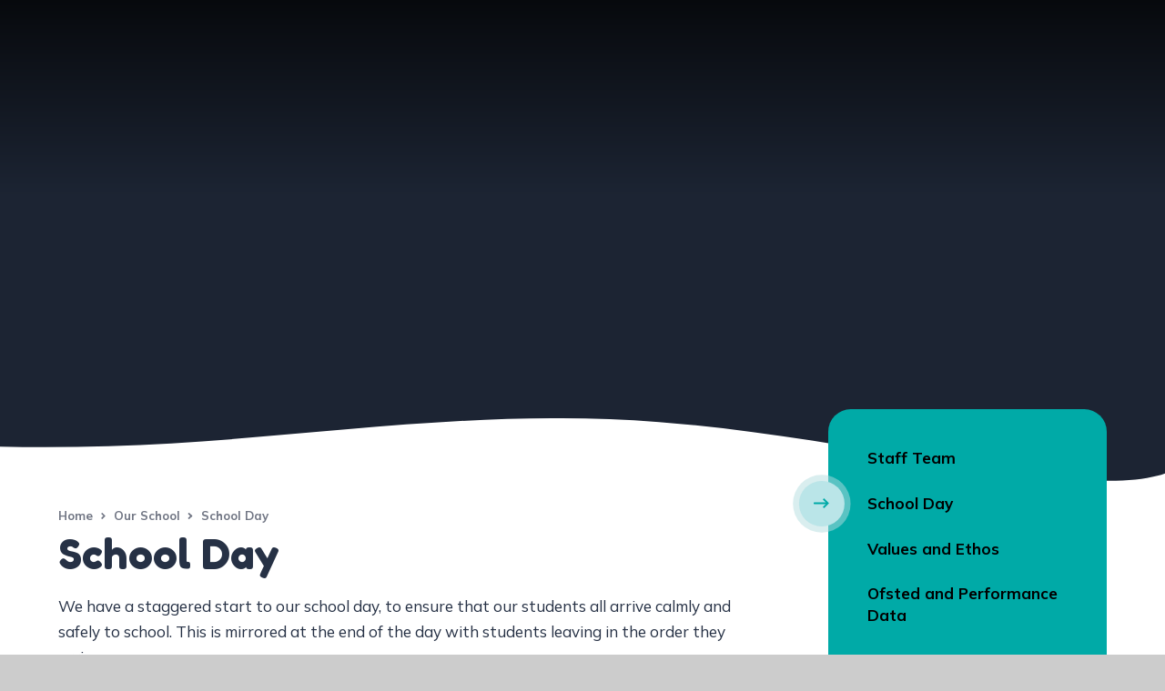

--- FILE ---
content_type: text/html
request_url: https://www.marketfieldschool.co.uk/our-school/school-day
body_size: 72106
content:

<!DOCTYPE html>
<!--[if IE 7]><html class="no-ios no-js lte-ie9 lte-ie8 lte-ie7" lang="en" xml:lang="en"><![endif]-->
<!--[if IE 8]><html class="no-ios no-js lte-ie9 lte-ie8"  lang="en" xml:lang="en"><![endif]-->
<!--[if IE 9]><html class="no-ios no-js lte-ie9"  lang="en" xml:lang="en"><![endif]-->
<!--[if !IE]><!--> <html class="no-ios no-js"  lang="en" xml:lang="en"><!--<![endif]-->
	<head>
		<meta http-equiv="X-UA-Compatible" content="IE=edge" />
		<meta http-equiv="content-type" content="text/html; charset=utf-8"/>
		
		<link rel="canonical" href="https://www.marketfieldschool.co.uk/our-school/school-day">
		<link rel="stylesheet" integrity="sha512-SfTiTlX6kk+qitfevl/7LibUOeJWlt9rbyDn92a1DqWOw9vWG2MFoays0sgObmWazO5BQPiFucnnEAjpAB+/Sw==" crossorigin="anonymous" referrerpolicy="no-referrer" media="screen" href="https://cdnjs.cloudflare.com/ajax/libs/font-awesome/4.7.0/css/font-awesome.min.css?cache=260112">
<!--[if IE 7]><link rel="stylesheet" media="screen" href="https://cdn.juniperwebsites.co.uk/_includes/font-awesome/4.2.0/css/font-awesome-ie7.min.css?cache=v4.6.56.3">
<![endif]-->
		<title>Market Field School - School Day</title>
		
		<style type="text/css">
			:root {
				
				--col-pri: rgb(34, 34, 34);
				
				--col-sec: rgb(136, 136, 136);
				
			}
		</style>
		
<!--[if IE]>
<script>
console = {log:function(){return;}};
</script>
<![endif]-->

<script>
	var boolItemEditDisabled;
	var boolLanguageMode, boolLanguageEditOriginal;
	var boolViewingConnect;
	var boolConnectDashboard;
	var displayRegions = [];
	var intNewFileCount = 0;
	strItemType = "page";
	strSubItemType = "page";

	var featureSupport = {
		tagging: false,
		eventTagging: false
	};
	var boolLoggedIn = false;
boolAdminMode = false;
	var boolSuperUser = false;
strCookieBarStyle = 'bar';
	intParentPageID = "6";
	intCurrentItemID = 11;
	var intCurrentCatID = "";
boolIsHomePage = false;
	boolItemEditDisabled = true;
	boolLanguageEditOriginal=true;
	strCurrentLanguage='en-gb';	strFileAttachmentsUploadLocation = 'bottom';	boolViewingConnect = false;	boolConnectDashboard = false;	var objEditorComponentList = {};

</script>

<script src="https://cdn.juniperwebsites.co.uk/admin/_includes/js/mutation_events.min.js?cache=v4.6.56.3"></script>
<script src="https://cdn.juniperwebsites.co.uk/admin/_includes/js/jquery/jquery.js?cache=v4.6.56.3"></script>
<script src="https://cdn.juniperwebsites.co.uk/admin/_includes/js/jquery/jquery.prefilter.js?cache=v4.6.56.3"></script>
<script src="https://cdn.juniperwebsites.co.uk/admin/_includes/js/jquery/jquery.query.js?cache=v4.6.56.3"></script>
<script src="https://cdn.juniperwebsites.co.uk/admin/_includes/js/jquery/js.cookie.js?cache=v4.6.56.3"></script>
<script src="/_includes/editor/template-javascript.asp?cache=260112"></script>
<script src="/admin/_includes/js/functions/minified/functions.login.new.asp?cache=260112"></script>

  <script>

  </script>
<link href="https://www.marketfieldschool.co.uk/feeds/pages.asp?pid=11&lang=en" rel="alternate" type="application/rss+xml" title="Market Field School - School Day - Page Updates"><link href="https://www.marketfieldschool.co.uk/feeds/comments.asp?title=School Day&amp;item=page&amp;pid=11" rel="alternate" type="application/rss+xml" title="Market Field School - School Day - Page Comments"><link rel="stylesheet" media="screen" href="/_site/css/main.css?cache=260112">
<link rel="stylesheet" media="screen" href="/_site/css/content.css?cache=260112">


	<meta name="mobile-web-app-capable" content="yes">
	<meta name="apple-mobile-web-app-capable" content="yes">
	<meta name="viewport" content="width=device-width, initial-scale=1, minimum-scale=1, maximum-scale=1">
	<link rel="author" href="/humans.txt">
	<link rel="icon" href="/_site/images/favicons/favicon.ico">
	<link rel="apple-touch-icon" href="/_site/images/favicons/favicon.png">
	<link href="https://fonts.googleapis.com/css2?family=Fredoka+One&family=Mulish:ital,wght@0,400;0,600;0,700;0,900;1,400;1,700&display=swap" rel="stylesheet"> 
	<link rel="stylesheet" href="/_site/css/print.css" type="text/css" media="print">

	<script>
	var html = document.querySelector('html'), strMobClass = 'no-mobile'
	html.classList.remove('no-ios')
	navigator.userAgent.match(/(Android|webOS|iPhone|iPad|Windows Phone)/g) && (strMobClass = 'mobile')
	html.classList.add( strMobClass )
	</script>

	<svg style="visibility: hidden; position: absolute;">
		<defs>
			
				<symbol id="curve-1" viewBox="0 0 1400 77.84" preserveAspectRatio="none"><path d="M1400,77.84V66.58q-4.37,1.59-9.19,2.9c-15.83,4.2-35.36,6-57.9,6-125.5,0-344.56-56.23-540.95-70.9-231.69-17.93-430.23,22-661.48,29.13C87.57,35.05,43.54,35.25,0,34.28V77.84Z"/></symbol>
			
			<symbol id="curve-2" viewBox="0 0 1400 67.76" preserveAspectRatio="none"><path d="M604.55,57.37c232.17,9.83,429.2-36.95,660.06-52.2C1309.08,2.24,1354.83.48,1400,0H0V14.66c1.24-.43,2.51-.84,3.8-1.24C106.73-17.75,372.41,48.16,604.55,57.37Z"/></symbol>
			<symbol id="curve-3" viewBox="0 0 1399 75.23" preserveAspectRatio="none"><path d="M1399,75.23V32.56c-43.48,8.13-88.8,14.82-134.39,19.86-83.47,9.23-167.7,12.89-250.28,12.89-142.13,0-279.47-10.84-400.17-22.8C423.31,23,275.77,1.16,45.66,0,30.75,0,15.5,0,0,.15V75.23Z"/></symbol>


			<!-- reload code: [base64] -->
			<!-- LIGHT -->
			<symbol id="fa--arrow-circle-right--fal" viewbox="0 0 512 512"><path d="M8 256c0 137 111 248 248 248s248-111 248-248S393 8 256 8 8 119 8 256zM256 40c118.7 0 216 96.1 216 216 0 118.7-96.1 216-216 216-118.7 0-216-96.1-216-216 0-118.7 96.1-216 216-216zm12.5 92.5l115.1 115c4.7 4.7 4.7 12.3 0 17l-115.1 115c-4.7 4.7-12.3 4.7-17 0l-6.9-6.9c-4.7-4.7-4.7-12.5.2-17.1l85.6-82.5H140c-6.6 0-12-5.4-12-12v-10c0-6.6 5.4-12 12-12h190.3l-85.6-82.5c-4.8-4.7-4.9-12.4-.2-17.1l6.9-6.9c4.8-4.7 12.4-4.7 17.1 0z"></path></symbol>
			<!-- REGULAR -->
			<symbol id="fa--arrow-circle-right--far" viewbox="0 0 512 512"><path d="M8 256c0 137 111 248 248 248s248-111 248-248S393 8 256 8 8 119 8 256zm448 0c0 110.5-89.5 200-200 200S56 366.5 56 256 145.5 56 256 56s200 89.5 200 200zM266.9 126.1l121.4 121.4c4.7 4.7 4.7 12.3 0 17L266.9 385.9c-4.7 4.7-12.3 4.7-17 0l-19.6-19.6c-4.8-4.8-4.7-12.5.2-17.2l70.3-67.1H140c-6.6 0-12-5.4-12-12v-28c0-6.6 5.4-12 12-12h160.8l-70.3-67.1c-4.9-4.7-5-12.4-.2-17.2l19.6-19.6c4.7-4.7 12.3-4.7 17 0z"></path></symbol>
			<symbol id="fa--arrow-to-bottom--far" viewbox="0 0 384 512"><path d="M348.5 232.1l-148 148.4c-4.7 4.7-12.3 4.7-17 0l-148-148.4c-4.7-4.7-4.7-12.3 0-17l19.6-19.6c4.8-4.8 12.5-4.7 17.1.2l93.7 97.1V44c0-6.6 5.4-12 12-12h28c6.6 0 12 5.4 12 12v248.8l93.7-97.1c4.7-4.8 12.4-4.9 17.1-.2l19.6 19.6c4.9 4.7 4.9 12.3.2 17zM372 428H12c-6.6 0-12 5.4-12 12v28c0 6.6 5.4 12 12 12h360c6.6 0 12-5.4 12-12v-28c0-6.6-5.4-12-12-12z"></path></symbol>
			<symbol id="fa--long-arrow-down--far" viewbox="0 0 320 512"><path d="M300.3 327.5l-19.6-19.6c-4.8-4.8-12.5-4.7-17.1.2L186 388.8V44c0-6.6-5.4-12-12-12h-28c-6.6 0-12 5.4-12 12v344.8l-77.5-80.7c-4.7-4.8-12.4-4.9-17.1-.2l-19.6 19.6c-4.7 4.7-4.7 12.3 0 17l131.8 131.8c4.7 4.7 12.3 4.7 17 0l131.8-131.8c4.6-4.7 4.6-12.3-.1-17z"></path></symbol>
			<symbol id="fa--long-arrow-left--far" viewbox="0 0 448 512"><path d="M152.485 396.284l19.626-19.626c4.753-4.753 4.675-12.484-.173-17.14L91.22 282H436c6.627 0 12-5.373 12-12v-28c0-6.627-5.373-12-12-12H91.22l80.717-77.518c4.849-4.656 4.927-12.387.173-17.14l-19.626-19.626c-4.686-4.686-12.284-4.686-16.971 0L3.716 247.515c-4.686 4.686-4.686 12.284 0 16.971l131.799 131.799c4.686 4.685 12.284 4.685 16.97-.001z"></path></symbol>
			<symbol id="fa--long-arrow-right--far" viewbox="0 0 448 512"><path d="M295.515 115.716l-19.626 19.626c-4.753 4.753-4.675 12.484.173 17.14L356.78 230H12c-6.627 0-12 5.373-12 12v28c0 6.627 5.373 12 12 12h344.78l-80.717 77.518c-4.849 4.656-4.927 12.387-.173 17.14l19.626 19.626c4.686 4.686 12.284 4.686 16.971 0l131.799-131.799c4.686-4.686 4.686-12.284 0-16.971L312.485 115.716c-4.686-4.686-12.284-4.686-16.97 0z"></path></symbol>
			<symbol id="fa--plus--far" viewbox="0 0 384 512"><path d="M368 224H224V80c0-8.84-7.16-16-16-16h-32c-8.84 0-16 7.16-16 16v144H16c-8.84 0-16 7.16-16 16v32c0 8.84 7.16 16 16 16h144v144c0 8.84 7.16 16 16 16h32c8.84 0 16-7.16 16-16V288h144c8.84 0 16-7.16 16-16v-32c0-8.84-7.16-16-16-16z"></path></symbol>
			<symbol id="fa--times--far" viewbox="0 0 320 512"><path d="M207.6 256l107.72-107.72c6.23-6.23 6.23-16.34 0-22.58l-25.03-25.03c-6.23-6.23-16.34-6.23-22.58 0L160 208.4 52.28 100.68c-6.23-6.23-16.34-6.23-22.58 0L4.68 125.7c-6.23 6.23-6.23 16.34 0 22.58L112.4 256 4.68 363.72c-6.23 6.23-6.23 16.34 0 22.58l25.03 25.03c6.23 6.23 16.34 6.23 22.58 0L160 303.6l107.72 107.72c6.23 6.23 16.34 6.23 22.58 0l25.03-25.03c6.23-6.23 6.23-16.34 0-22.58L207.6 256z"></path></symbol>
			<!-- SOLID -->
			<symbol id="fa--angle-right--fas" viewbox="0 0 256 512"><path d="M224.3 273l-136 136c-9.4 9.4-24.6 9.4-33.9 0l-22.6-22.6c-9.4-9.4-9.4-24.6 0-33.9l96.4-96.4-96.4-96.4c-9.4-9.4-9.4-24.6 0-33.9L54.3 103c9.4-9.4 24.6-9.4 33.9 0l136 136c9.5 9.4 9.5 24.6.1 34z"></path></symbol>
			<symbol id="fa--arrow-right--fas" viewbox="0 0 448 512"><path d="M190.5 66.9l22.2-22.2c9.4-9.4 24.6-9.4 33.9 0L441 239c9.4 9.4 9.4 24.6 0 33.9L246.6 467.3c-9.4 9.4-24.6 9.4-33.9 0l-22.2-22.2c-9.5-9.5-9.3-25 .4-34.3L311.4 296H24c-13.3 0-24-10.7-24-24v-32c0-13.3 10.7-24 24-24h287.4L190.9 101.2c-9.8-9.3-10-24.8-.4-34.3z"></path></symbol>
			<symbol id="fa--arrow-to-bottom--fas" viewbox="0 0 384 512"><path d="M360 480H24c-13.3 0-24-10.7-24-24v-24c0-13.3 10.7-24 24-24h336c13.3 0 24 10.7 24 24v24c0 13.3-10.7 24-24 24zm-66.4-280.5L228 265.1V56c0-13.3-10.7-24-24-24h-24c-13.3 0-24 10.7-24 24v209.1l-65.6-65.6c-9.4-9.4-24.6-9.4-33.9 0l-17 17c-9.4 9.4-9.4 24.6 0 33.9L175 385.9c9.4 9.4 24.6 9.4 33.9 0l135.5-135.5c9.4-9.4 9.4-24.6 0-33.9l-17-17c-9.3-9.4-24.5-9.4-33.8 0z"></path></symbol>
			<symbol id="fa--at--fas" viewbox="0 0 512 512"><path d="M256 8C118.941 8 8 118.919 8 256c0 137.059 110.919 248 248 248 48.154 0 95.342-14.14 135.408-40.223 12.005-7.815 14.625-24.288 5.552-35.372l-10.177-12.433c-7.671-9.371-21.179-11.667-31.373-5.129C325.92 429.757 291.314 440 256 440c-101.458 0-184-82.542-184-184S154.542 72 256 72c100.139 0 184 57.619 184 160 0 38.786-21.093 79.742-58.17 83.693-17.349-.454-16.91-12.857-13.476-30.024l23.433-121.11C394.653 149.75 383.308 136 368.225 136h-44.981a13.518 13.518 0 0 0-13.432 11.993l-.01.092c-14.697-17.901-40.448-21.775-59.971-21.775-74.58 0-137.831 62.234-137.831 151.46 0 65.303 36.785 105.87 96 105.87 26.984 0 57.369-15.637 74.991-38.333 9.522 34.104 40.613 34.103 70.71 34.103C462.609 379.41 504 307.798 504 232 504 95.653 394.023 8 256 8zm-21.68 304.43c-22.249 0-36.07-15.623-36.07-40.771 0-44.993 30.779-72.729 58.63-72.729 22.292 0 35.601 15.241 35.601 40.77 0 45.061-33.875 72.73-58.161 72.73z"></path></symbol>
			<symbol id="fa--chevron-down--fas" viewbox="0 0 448 512"><path d="M207.029 381.476L12.686 187.132c-9.373-9.373-9.373-24.569 0-33.941l22.667-22.667c9.357-9.357 24.522-9.375 33.901-.04L224 284.505l154.745-154.021c9.379-9.335 24.544-9.317 33.901.04l22.667 22.667c9.373 9.373 9.373 24.569 0 33.941L240.971 381.476c-9.373 9.372-24.569 9.372-33.942 0z"></path></symbol>
			<symbol id="fa--exclamation-circle--fas" viewbox="0 0 512 512"><path d="M504 256c0 136.997-111.043 248-248 248S8 392.997 8 256C8 119.083 119.043 8 256 8s248 111.083 248 248zm-248 50c-25.405 0-46 20.595-46 46s20.595 46 46 46 46-20.595 46-46-20.595-46-46-46zm-43.673-165.346l7.418 136c.347 6.364 5.609 11.346 11.982 11.346h48.546c6.373 0 11.635-4.982 11.982-11.346l7.418-136c.375-6.874-5.098-12.654-11.982-12.654h-63.383c-6.884 0-12.356 5.78-11.981 12.654z"></path></symbol>
			<symbol id="fa--info-circle--fas" viewbox="0 0 512 512"><path d="M256 8C119.043 8 8 119.083 8 256c0 136.997 111.043 248 248 248s248-111.003 248-248C504 119.083 392.957 8 256 8zm0 110c23.196 0 42 18.804 42 42s-18.804 42-42 42-42-18.804-42-42 18.804-42 42-42zm56 254c0 6.627-5.373 12-12 12h-88c-6.627 0-12-5.373-12-12v-24c0-6.627 5.373-12 12-12h12v-64h-12c-6.627 0-12-5.373-12-12v-24c0-6.627 5.373-12 12-12h64c6.627 0 12 5.373 12 12v100h12c6.627 0 12 5.373 12 12v24z"></path></symbol>
			<symbol id="fa--map-marker-alt--fas" viewbox="0 0 384 512"><path d="M172.268 501.67C26.97 291.031 0 269.413 0 192 0 85.961 85.961 0 192 0s192 85.961 192 192c0 77.413-26.97 99.031-172.268 309.67-9.535 13.774-29.93 13.773-39.464 0zM192 272c44.183 0 80-35.817 80-80s-35.817-80-80-80-80 35.817-80 80 35.817 80 80 80z"></path></symbol>
			<symbol id="fa--phone--fas" viewbox="0 0 512 512"><path d="M493.4 24.6l-104-24c-11.3-2.6-22.9 3.3-27.5 13.9l-48 112c-4.2 9.8-1.4 21.3 6.9 28l60.6 49.6c-36 76.7-98.9 140.5-177.2 177.2l-49.6-60.6c-6.8-8.3-18.2-11.1-28-6.9l-112 48C3.9 366.5-2 378.1.6 389.4l24 104C27.1 504.2 36.7 512 48 512c256.1 0 464-207.5 464-464 0-11.2-7.7-20.9-18.6-23.4z"></path></symbol>
			<symbol id="fa--search--fas" viewbox="0 0 512 512"><path d="M505 442.7L405.3 343c-4.5-4.5-10.6-7-17-7H372c27.6-35.3 44-79.7 44-128C416 93.1 322.9 0 208 0S0 93.1 0 208s93.1 208 208 208c48.3 0 92.7-16.4 128-44v16.3c0 6.4 2.5 12.5 7 17l99.7 99.7c9.4 9.4 24.6 9.4 33.9 0l28.3-28.3c9.4-9.4 9.4-24.6.1-34zM208 336c-70.7 0-128-57.2-128-128 0-70.7 57.2-128 128-128 70.7 0 128 57.2 128 128 0 70.7-57.2 128-128 128z"></path></symbol>
	</defs>
</svg><link rel="stylesheet" media="screen" href="https://cdn.juniperwebsites.co.uk/_includes/css/content-blocks.css?cache=v4.6.56.3">
<link rel="stylesheet" media="screen" href="/_includes/css/cookie-colour.asp?cache=260112">
<link rel="stylesheet" media="screen" href="https://cdn.juniperwebsites.co.uk/_includes/css/cookies.css?cache=v4.6.56.3">
<link rel="stylesheet" media="screen" href="https://cdn.juniperwebsites.co.uk/_includes/css/cookies.advanced.css?cache=v4.6.56.3">
<link rel="stylesheet" media="screen" href="https://cdn.juniperwebsites.co.uk/_includes/css/overlord.css?cache=v4.6.56.3">
<link rel="stylesheet" media="screen" href="https://cdn.juniperwebsites.co.uk/_includes/css/templates.css?cache=v4.6.56.3">
<link rel="stylesheet" media="screen" href="/_site/css/attachments.css?cache=260112">
<link rel="stylesheet" media="screen" href="/_site/css/templates.css?cache=260112">
<style>#print_me { display: none;}</style><script src="https://cdn.juniperwebsites.co.uk/admin/_includes/js/modernizr.js?cache=v4.6.56.3"></script>

        <meta property="og:site_name" content="Market Field School" />
        <meta property="og:title" content="School Day" />
        <meta property="og:image" content="https://www.marketfieldschool.co.uk/_site/images/design/thumbnail.jpg" />
        <meta property="og:type" content="website" />
        <meta property="twitter:card" content="summary" />
</head>


    <body>


<div id="print_me"></div>
<div class="mason mason--style-school mason--inner mason--noadmin mason--nosecure">

	<section class="access">
		<a class="access__anchor" name="header"></a>
		<a class="access__link" href="#content">Skip to content &darr;</a>
	</section>

	

	<header class="header parent block-d js_hit" id="header">
		<div class="header__main">
			<a class="header__logo logo js_fade" href="/">
				<img src="/_site/images/design/logo.png" srcset="/_site/images/design/logo.png 1x, /_site/images/design/logo@2x.png 2x" alt="Market Field School">
				<img src="/_site/images/design/logo_title.svg" alt="Market Field School">
				<h1>Market Field School</h1>
			</a>
			<button title="Toggle Search" aria-label="Open the Search" class="search__btn header__main__search" data-toggle=".mason--search"><svg class='fa--search--fas'><use href='#fa--search--fas' xlink:href='#fa--search--fas' x='0' y='0'/></svg></button>
			<section class="menu parent block-l">
				
				<button class="menu__btn parent ms-rounded" data-toggle=".mason--menu" aria-label="Toggle mobile menu">
					<span class="menu__btn__icon"><span></span><span></span><span></span><span></span><span></span></span>
				</button>
				
				<div class="menu__main js_fade">
					<nav class="menu__bar ms-center">
						<ul><li class="menu__bar__item menu__bar__item--page_1"><a class="a_block" id="menu__page_1" href="/"><strong>Home</strong></a><button title="View pages within Home" class="menu__bar__item__button" data-tab=".menu__bar__item--page_1--expand"><svg class='fa--chevron-down--fas col-pri'><use href='#fa--chevron-down--fas' xlink:href='#fa--chevron-down--fas' x='0' y='0'/></svg></button></li><li class="menu__bar__item menu__bar__item--page_6 menu__bar__item--subitems menu__bar__item--selected"><a class="a_block" id="menu__page_6" href="/our-school"><strong>Our School</strong></a><button title="View pages within Our School" class="menu__bar__item__button" data-tab=".menu__bar__item--page_6--expand"><svg class='fa--chevron-down--fas col-pri'><use href='#fa--chevron-down--fas' xlink:href='#fa--chevron-down--fas' x='0' y='0'/></svg></button><ul class="menu__bar__item__sub"><li class="menu__bar__item menu__bar__item--page_10"><a class="a_block" id="menu__page_10" href="/our-school/staff-team"><strong>Staff Team</strong></a><button title="View pages within Staff Team" class="menu__bar__item__button" data-tab=".menu__bar__item--page_10--expand"><svg class='fa--chevron-down--fas col-pri'><use href='#fa--chevron-down--fas' xlink:href='#fa--chevron-down--fas' x='0' y='0'/></svg></button></li><li class="menu__bar__item menu__bar__item--page_11 menu__bar__item--selected menu__bar__item--final"><a class="a_block" id="menu__page_11" href="/our-school/school-day"><strong>School Day</strong></a><button title="View pages within School Day" class="menu__bar__item__button" data-tab=".menu__bar__item--page_11--expand"><svg class='fa--chevron-down--fas col-pri'><use href='#fa--chevron-down--fas' xlink:href='#fa--chevron-down--fas' x='0' y='0'/></svg></button></li><li class="menu__bar__item menu__bar__item--page_12"><a class="a_block" id="menu__page_12" href="/our-school/values-and-ethos"><strong>Values and Ethos</strong></a><button title="View pages within Values and Ethos" class="menu__bar__item__button" data-tab=".menu__bar__item--page_12--expand"><svg class='fa--chevron-down--fas col-pri'><use href='#fa--chevron-down--fas' xlink:href='#fa--chevron-down--fas' x='0' y='0'/></svg></button></li><li class="menu__bar__item menu__bar__item--page_13"><a class="a_block" id="menu__page_13" href="/our-school/ofsted"><strong>Ofsted and Performance Data</strong></a><button title="View pages within Ofsted and Performance Data" class="menu__bar__item__button" data-tab=".menu__bar__item--page_13--expand"><svg class='fa--chevron-down--fas col-pri'><use href='#fa--chevron-down--fas' xlink:href='#fa--chevron-down--fas' x='0' y='0'/></svg></button></li><li class="menu__bar__item menu__bar__item--page_14"><a class="a_block" id="menu__page_14" href="/our-school/school-documents-and-policies"><strong>School Documents and Policies</strong></a><button title="View pages within School Documents and Policies" class="menu__bar__item__button" data-tab=".menu__bar__item--page_14--expand"><svg class='fa--chevron-down--fas col-pri'><use href='#fa--chevron-down--fas' xlink:href='#fa--chevron-down--fas' x='0' y='0'/></svg></button></li><li class="menu__bar__item menu__bar__item--page_15"><a class="a_block" id="menu__page_15" href="/our-school/school-governance"><strong>School Governance</strong></a><button title="View pages within School Governance" class="menu__bar__item__button" data-tab=".menu__bar__item--page_15--expand"><svg class='fa--chevron-down--fas col-pri'><use href='#fa--chevron-down--fas' xlink:href='#fa--chevron-down--fas' x='0' y='0'/></svg></button></li><li class="menu__bar__item menu__bar__item--page_16"><a class="a_block" id="menu__page_16" href="/our-school/essex-local-offer"><strong>Essex and Suffolk Local Offer</strong></a><button title="View pages within Essex and Suffolk Local Offer" class="menu__bar__item__button" data-tab=".menu__bar__item--page_16--expand"><svg class='fa--chevron-down--fas col-pri'><use href='#fa--chevron-down--fas' xlink:href='#fa--chevron-down--fas' x='0' y='0'/></svg></button></li><li class="menu__bar__item menu__bar__item--page_17"><a class="a_block" id="menu__page_17" href="/our-school/local-offer"><strong>MFS Local Offer 2025-6</strong></a><button title="View pages within MFS Local Offer 2025-6" class="menu__bar__item__button" data-tab=".menu__bar__item--page_17--expand"><svg class='fa--chevron-down--fas col-pri'><use href='#fa--chevron-down--fas' xlink:href='#fa--chevron-down--fas' x='0' y='0'/></svg></button></li><li class="menu__bar__item menu__bar__item--page_58"><a class="a_block" id="menu__page_58" href="/page/?title=Exam+and+Assessment+Results&amp;pid=58"><strong>Exam and Assessment Results</strong></a><button title="View pages within Exam and Assessment Results" class="menu__bar__item__button" data-tab=".menu__bar__item--page_58--expand"><svg class='fa--chevron-down--fas col-pri'><use href='#fa--chevron-down--fas' xlink:href='#fa--chevron-down--fas' x='0' y='0'/></svg></button></li></ul></li><li class="menu__bar__item menu__bar__item--page_8 menu__bar__item--subitems"><a class="a_block" id="menu__page_8" href="/our-parents-and-carers"><strong>Our Parents &amp; Carers</strong></a><button title="View pages within Our Parents &amp; Carers" class="menu__bar__item__button" data-tab=".menu__bar__item--page_8--expand"><svg class='fa--chevron-down--fas col-pri'><use href='#fa--chevron-down--fas' xlink:href='#fa--chevron-down--fas' x='0' y='0'/></svg></button><ul class="menu__bar__item__sub"><li class="menu__bar__item menu__bar__item--page_19"><a class="a_block" id="menu__page_19" href="/our-parents-and-carers/home-school-partnership"><strong>Home School Partnership</strong></a><button title="View pages within Home School Partnership" class="menu__bar__item__button" data-tab=".menu__bar__item--page_19--expand"><svg class='fa--chevron-down--fas col-pri'><use href='#fa--chevron-down--fas' xlink:href='#fa--chevron-down--fas' x='0' y='0'/></svg></button></li><li class="menu__bar__item menu__bar__item--page_20"><a class="a_block" id="menu__page_20" href="/our-parents-and-carers/admissions"><strong>Admissions to Market Field</strong></a><button title="View pages within Admissions to Market Field" class="menu__bar__item__button" data-tab=".menu__bar__item--page_20--expand"><svg class='fa--chevron-down--fas col-pri'><use href='#fa--chevron-down--fas' xlink:href='#fa--chevron-down--fas' x='0' y='0'/></svg></button></li><li class="menu__bar__item menu__bar__item--page_23"><a class="a_block" id="menu__page_23" href="/our-parents-and-carers/pupil-premium"><strong>Pupil Premium</strong></a><button title="View pages within Pupil Premium" class="menu__bar__item__button" data-tab=".menu__bar__item--page_23--expand"><svg class='fa--chevron-down--fas col-pri'><use href='#fa--chevron-down--fas' xlink:href='#fa--chevron-down--fas' x='0' y='0'/></svg></button></li><li class="menu__bar__item menu__bar__item--page_24"><a class="a_block" id="menu__page_24" href="/our-parents-and-carers/pe-primary-funding"><strong>PE Premium</strong></a><button title="View pages within PE Premium" class="menu__bar__item__button" data-tab=".menu__bar__item--page_24--expand"><svg class='fa--chevron-down--fas col-pri'><use href='#fa--chevron-down--fas' xlink:href='#fa--chevron-down--fas' x='0' y='0'/></svg></button></li><li class="menu__bar__item menu__bar__item--page_26"><a class="a_block" id="menu__page_26" href="/our-parents-and-carers/travelling-to-market-field"><strong>Travelling to Market Field</strong></a><button title="View pages within Travelling to Market Field" class="menu__bar__item__button" data-tab=".menu__bar__item--page_26--expand"><svg class='fa--chevron-down--fas col-pri'><use href='#fa--chevron-down--fas' xlink:href='#fa--chevron-down--fas' x='0' y='0'/></svg></button></li><li class="menu__bar__item menu__bar__item--page_29"><a class="a_block" id="menu__page_29" href="/our-parents-and-carers/medical"><strong>Medical</strong></a><button title="View pages within Medical" class="menu__bar__item__button" data-tab=".menu__bar__item--page_29--expand"><svg class='fa--chevron-down--fas col-pri'><use href='#fa--chevron-down--fas' xlink:href='#fa--chevron-down--fas' x='0' y='0'/></svg></button></li><li class="menu__bar__item menu__bar__item--page_30"><a class="a_block" id="menu__page_30" href="/our-parents-and-carers/school-dinners"><strong>School Dinners</strong></a><button title="View pages within School Dinners" class="menu__bar__item__button" data-tab=".menu__bar__item--page_30--expand"><svg class='fa--chevron-down--fas col-pri'><use href='#fa--chevron-down--fas' xlink:href='#fa--chevron-down--fas' x='0' y='0'/></svg></button></li><li class="menu__bar__item menu__bar__item--page_31"><a class="a_block" id="menu__page_31" href="/our-parents-and-carers/school-uniform"><strong>School Uniform</strong></a><button title="View pages within School Uniform" class="menu__bar__item__button" data-tab=".menu__bar__item--page_31--expand"><svg class='fa--chevron-down--fas col-pri'><use href='#fa--chevron-down--fas' xlink:href='#fa--chevron-down--fas' x='0' y='0'/></svg></button></li><li class="menu__bar__item menu__bar__item--page_114"><a class="a_block" id="menu__page_114" href="/page/?title=Support+for+Blue+Badges%2FBus+Pass%2FDLA+forms&amp;pid=114"><strong>Support for Blue Badges/Bus Pass/DLA forms</strong></a><button title="View pages within Support for Blue Badges/Bus Pass/DLA forms" class="menu__bar__item__button" data-tab=".menu__bar__item--page_114--expand"><svg class='fa--chevron-down--fas col-pri'><use href='#fa--chevron-down--fas' xlink:href='#fa--chevron-down--fas' x='0' y='0'/></svg></button></li><li class="menu__bar__item menu__bar__item--page_55"><a class="a_block" id="menu__page_55" href="/page/?title=You+said%2C+we+did&amp;pid=55"><strong>You said, we did</strong></a><button title="View pages within You said, we did" class="menu__bar__item__button" data-tab=".menu__bar__item--page_55--expand"><svg class='fa--chevron-down--fas col-pri'><use href='#fa--chevron-down--fas' xlink:href='#fa--chevron-down--fas' x='0' y='0'/></svg></button></li></ul></li><li class="menu__bar__item menu__bar__item--page_7 menu__bar__item--subitems"><a class="a_block" id="menu__page_7" href="/safeguarding"><strong>Safeguarding</strong></a><button title="View pages within Safeguarding" class="menu__bar__item__button" data-tab=".menu__bar__item--page_7--expand"><svg class='fa--chevron-down--fas col-pri'><use href='#fa--chevron-down--fas' xlink:href='#fa--chevron-down--fas' x='0' y='0'/></svg></button><ul class="menu__bar__item__sub"><li class="menu__bar__item menu__bar__item--page_32"><a class="a_block" id="menu__page_32" href="/safeguarding/key-contacts"><strong>Key contacts 2025-6</strong></a><button title="View pages within Key contacts 2025-6" class="menu__bar__item__button" data-tab=".menu__bar__item--page_32--expand"><svg class='fa--chevron-down--fas col-pri'><use href='#fa--chevron-down--fas' xlink:href='#fa--chevron-down--fas' x='0' y='0'/></svg></button></li><li class="menu__bar__item menu__bar__item--page_33"><a class="a_block" id="menu__page_33" href="/safeguarding/child-protection-policy"><strong>Child Protection Policy</strong></a><button title="View pages within Child Protection Policy" class="menu__bar__item__button" data-tab=".menu__bar__item--page_33--expand"><svg class='fa--chevron-down--fas col-pri'><use href='#fa--chevron-down--fas' xlink:href='#fa--chevron-down--fas' x='0' y='0'/></svg></button></li><li class="menu__bar__item menu__bar__item--page_34"><a class="a_block" id="menu__page_34" href="/safeguarding/useful-links-and-resources"><strong>Useful links and resources</strong></a><button title="View pages within Useful links and resources" class="menu__bar__item__button" data-tab=".menu__bar__item--page_34--expand"><svg class='fa--chevron-down--fas col-pri'><use href='#fa--chevron-down--fas' xlink:href='#fa--chevron-down--fas' x='0' y='0'/></svg></button></li><li class="menu__bar__item menu__bar__item--page_35"><a class="a_block" id="menu__page_35" href="/safeguarding/eligibility-for-social-care"><strong>Eligibility for Social Care</strong></a><button title="View pages within Eligibility for Social Care" class="menu__bar__item__button" data-tab=".menu__bar__item--page_35--expand"><svg class='fa--chevron-down--fas col-pri'><use href='#fa--chevron-down--fas' xlink:href='#fa--chevron-down--fas' x='0' y='0'/></svg></button></li><li class="menu__bar__item menu__bar__item--page_36"><a class="a_block" id="menu__page_36" href="/safeguarding/the-role-of-the-safeguarding-team"><strong>The role of the Safeguarding Team</strong></a><button title="View pages within The role of the Safeguarding Team" class="menu__bar__item__button" data-tab=".menu__bar__item--page_36--expand"><svg class='fa--chevron-down--fas col-pri'><use href='#fa--chevron-down--fas' xlink:href='#fa--chevron-down--fas' x='0' y='0'/></svg></button></li><li class="menu__bar__item menu__bar__item--page_104"><a class="a_block" id="menu__page_104" href="/page/?title=Child+on+Child+Abuse+Policy&amp;pid=104"><strong>Child on Child Abuse Policy</strong></a><button title="View pages within Child on Child Abuse Policy" class="menu__bar__item__button" data-tab=".menu__bar__item--page_104--expand"><svg class='fa--chevron-down--fas col-pri'><use href='#fa--chevron-down--fas' xlink:href='#fa--chevron-down--fas' x='0' y='0'/></svg></button></li></ul></li><li class="menu__bar__item menu__bar__item--page_37 menu__bar__item--subitems"><a class="a_block" id="menu__page_37" href="/therapies"><strong>Therapies</strong></a><button title="View pages within Therapies" class="menu__bar__item__button" data-tab=".menu__bar__item--page_37--expand"><svg class='fa--chevron-down--fas col-pri'><use href='#fa--chevron-down--fas' xlink:href='#fa--chevron-down--fas' x='0' y='0'/></svg></button><ul class="menu__bar__item__sub"><li class="menu__bar__item menu__bar__item--page_38"><a class="a_block" id="menu__page_38" href="/speech-and-language"><strong>Speech and Language</strong></a><button title="View pages within Speech and Language" class="menu__bar__item__button" data-tab=".menu__bar__item--page_38--expand"><svg class='fa--chevron-down--fas col-pri'><use href='#fa--chevron-down--fas' xlink:href='#fa--chevron-down--fas' x='0' y='0'/></svg></button></li><li class="menu__bar__item menu__bar__item--page_39"><a class="a_block" id="menu__page_39" href="/wellbeing"><strong>Wellbeing</strong></a><button title="View pages within Wellbeing" class="menu__bar__item__button" data-tab=".menu__bar__item--page_39--expand"><svg class='fa--chevron-down--fas col-pri'><use href='#fa--chevron-down--fas' xlink:href='#fa--chevron-down--fas' x='0' y='0'/></svg></button></li></ul></li><li class="menu__bar__item menu__bar__item--page_40 menu__bar__item--subitems"><a class="a_block" id="menu__page_40" href="/learning"><strong>Learning</strong></a><button title="View pages within Learning" class="menu__bar__item__button" data-tab=".menu__bar__item--page_40--expand"><svg class='fa--chevron-down--fas col-pri'><use href='#fa--chevron-down--fas' xlink:href='#fa--chevron-down--fas' x='0' y='0'/></svg></button><ul class="menu__bar__item__sub"><li class="menu__bar__item menu__bar__item--page_41"><a class="a_block" id="menu__page_41" href="/learning/our-curriculum-pathways"><strong>Our curriculum pathways</strong></a><button title="View pages within Our curriculum pathways" class="menu__bar__item__button" data-tab=".menu__bar__item--page_41--expand"><svg class='fa--chevron-down--fas col-pri'><use href='#fa--chevron-down--fas' xlink:href='#fa--chevron-down--fas' x='0' y='0'/></svg></button></li><li class="menu__bar__item menu__bar__item--page_42"><a class="a_block" id="menu__page_42" href="/learning/enhanced-autism-base-classes"><strong>Enhanced Autism Base Classes</strong></a><button title="View pages within Enhanced Autism Base Classes" class="menu__bar__item__button" data-tab=".menu__bar__item--page_42--expand"><svg class='fa--chevron-down--fas col-pri'><use href='#fa--chevron-down--fas' xlink:href='#fa--chevron-down--fas' x='0' y='0'/></svg></button></li><li class="menu__bar__item menu__bar__item--page_43"><a class="a_block" id="menu__page_43" href="/learning/eyfs"><strong>Holly Class (EYFS/KS1)</strong></a><button title="View pages within Holly Class (EYFS/KS1)" class="menu__bar__item__button" data-tab=".menu__bar__item--page_43--expand"><svg class='fa--chevron-down--fas col-pri'><use href='#fa--chevron-down--fas' xlink:href='#fa--chevron-down--fas' x='0' y='0'/></svg></button></li><li class="menu__bar__item menu__bar__item--page_44"><a class="a_block" id="menu__page_44" href="/learning/primary-ks1-and-ks2"><strong>Primary &#8211; KS2</strong></a><button title="View pages within Primary &#8211; KS2" class="menu__bar__item__button" data-tab=".menu__bar__item--page_44--expand"><svg class='fa--chevron-down--fas col-pri'><use href='#fa--chevron-down--fas' xlink:href='#fa--chevron-down--fas' x='0' y='0'/></svg></button></li><li class="menu__bar__item menu__bar__item--page_45"><a class="a_block" id="menu__page_45" href="/learning/ks3"><strong>KS3</strong></a><button title="View pages within KS3" class="menu__bar__item__button" data-tab=".menu__bar__item--page_45--expand"><svg class='fa--chevron-down--fas col-pri'><use href='#fa--chevron-down--fas' xlink:href='#fa--chevron-down--fas' x='0' y='0'/></svg></button></li><li class="menu__bar__item menu__bar__item--page_46"><a class="a_block" id="menu__page_46" href="/learning/ks4"><strong>KS4</strong></a><button title="View pages within KS4" class="menu__bar__item__button" data-tab=".menu__bar__item--page_46--expand"><svg class='fa--chevron-down--fas col-pri'><use href='#fa--chevron-down--fas' xlink:href='#fa--chevron-down--fas' x='0' y='0'/></svg></button></li><li class="menu__bar__item menu__bar__item--page_47"><a class="a_block" id="menu__page_47" href="/learning/careers-advice-and-guidance"><strong>Careers and Employability</strong></a><button title="View pages within Careers and Employability" class="menu__bar__item__button" data-tab=".menu__bar__item--page_47--expand"><svg class='fa--chevron-down--fas col-pri'><use href='#fa--chevron-down--fas' xlink:href='#fa--chevron-down--fas' x='0' y='0'/></svg></button></li><li class="menu__bar__item menu__bar__item--page_118"><a class="a_block" id="menu__page_118" href="/page/?title=Allotment&amp;pid=118"><strong>Allotment</strong></a><button title="View pages within Allotment" class="menu__bar__item__button" data-tab=".menu__bar__item--page_118--expand"><svg class='fa--chevron-down--fas col-pri'><use href='#fa--chevron-down--fas' xlink:href='#fa--chevron-down--fas' x='0' y='0'/></svg></button></li><li class="menu__bar__item menu__bar__item--page_108"><a class="a_block" id="menu__page_108" href="/page/?title=Assessment&amp;pid=108"><strong>Assessment</strong></a><button title="View pages within Assessment" class="menu__bar__item__button" data-tab=".menu__bar__item--page_108--expand"><svg class='fa--chevron-down--fas col-pri'><use href='#fa--chevron-down--fas' xlink:href='#fa--chevron-down--fas' x='0' y='0'/></svg></button></li><li class="menu__bar__item menu__bar__item--page_116"><a class="a_block" id="menu__page_116" href="/page/?title=ICT&amp;pid=116"><strong>ICT</strong></a><button title="View pages within ICT" class="menu__bar__item__button" data-tab=".menu__bar__item--page_116--expand"><svg class='fa--chevron-down--fas col-pri'><use href='#fa--chevron-down--fas' xlink:href='#fa--chevron-down--fas' x='0' y='0'/></svg></button></li><li class="menu__bar__item menu__bar__item--page_100"><a class="a_block" id="menu__page_100" href="/page/?title=Literacy&amp;pid=100"><strong>Literacy</strong></a><button title="View pages within Literacy" class="menu__bar__item__button" data-tab=".menu__bar__item--page_100--expand"><svg class='fa--chevron-down--fas col-pri'><use href='#fa--chevron-down--fas' xlink:href='#fa--chevron-down--fas' x='0' y='0'/></svg></button></li><li class="menu__bar__item menu__bar__item--page_110"><a class="a_block" id="menu__page_110" href="/page/?title=Mathematics&amp;pid=110"><strong>Mathematics</strong></a><button title="View pages within Mathematics" class="menu__bar__item__button" data-tab=".menu__bar__item--page_110--expand"><svg class='fa--chevron-down--fas col-pri'><use href='#fa--chevron-down--fas' xlink:href='#fa--chevron-down--fas' x='0' y='0'/></svg></button></li><li class="menu__bar__item menu__bar__item--page_106"><a class="a_block" id="menu__page_106" href="/page/?title=RSHE&amp;pid=106"><strong>RSHE</strong></a><button title="View pages within RSHE" class="menu__bar__item__button" data-tab=".menu__bar__item--page_106--expand"><svg class='fa--chevron-down--fas col-pri'><use href='#fa--chevron-down--fas' xlink:href='#fa--chevron-down--fas' x='0' y='0'/></svg></button></li><li class="menu__bar__item menu__bar__item--page_109"><a class="a_block" id="menu__page_109" href="/page/?title=Science&amp;pid=109"><strong>Science</strong></a><button title="View pages within Science" class="menu__bar__item__button" data-tab=".menu__bar__item--page_109--expand"><svg class='fa--chevron-down--fas col-pri'><use href='#fa--chevron-down--fas' xlink:href='#fa--chevron-down--fas' x='0' y='0'/></svg></button></li></ul></li><li class="menu__bar__item menu__bar__item--page_48 menu__bar__item--subitems"><a class="a_block" id="menu__page_48" href="/news-and-events"><strong>News and Events</strong></a><button title="View pages within News and Events" class="menu__bar__item__button" data-tab=".menu__bar__item--page_48--expand"><svg class='fa--chevron-down--fas col-pri'><use href='#fa--chevron-down--fas' xlink:href='#fa--chevron-down--fas' x='0' y='0'/></svg></button><ul class="menu__bar__item__sub"><li class="menu__bar__item menu__bar__item--url_1"><a class="a_block" id="menu__url_1" href="/school-calendar"><strong>School Calendar</strong></a><button title="View pages within School Calendar" class="menu__bar__item__button" data-tab=".menu__bar__item--url_1--expand"><svg class='fa--chevron-down--fas col-pri'><use href='#fa--chevron-down--fas' xlink:href='#fa--chevron-down--fas' x='0' y='0'/></svg></button></li><li class="menu__bar__item menu__bar__item--news_category_1"><a class="a_block" id="menu__news_category_1" href="/our-news"><strong>Our News</strong></a><button title="View pages within Our News" class="menu__bar__item__button" data-tab=".menu__bar__item--news_category_1--expand"><svg class='fa--chevron-down--fas col-pri'><use href='#fa--chevron-down--fas' xlink:href='#fa--chevron-down--fas' x='0' y='0'/></svg></button></li><li class="menu__bar__item menu__bar__item--page_49"><a class="a_block" id="menu__page_49" href="/news-and-events/community-links"><strong>Community Links</strong></a><button title="View pages within Community Links" class="menu__bar__item__button" data-tab=".menu__bar__item--page_49--expand"><svg class='fa--chevron-down--fas col-pri'><use href='#fa--chevron-down--fas' xlink:href='#fa--chevron-down--fas' x='0' y='0'/></svg></button></li><li class="menu__bar__item menu__bar__item--page_50"><a class="a_block" id="menu__page_50" href="/news-and-events/newsletters"><strong>Newsletters</strong></a><button title="View pages within Newsletters" class="menu__bar__item__button" data-tab=".menu__bar__item--page_50--expand"><svg class='fa--chevron-down--fas col-pri'><use href='#fa--chevron-down--fas' xlink:href='#fa--chevron-down--fas' x='0' y='0'/></svg></button></li><li class="menu__bar__item menu__bar__item--page_52"><a class="a_block" id="menu__page_52" href="/news-and-events/training"><strong>Training</strong></a><button title="View pages within Training" class="menu__bar__item__button" data-tab=".menu__bar__item--page_52--expand"><svg class='fa--chevron-down--fas col-pri'><use href='#fa--chevron-down--fas' xlink:href='#fa--chevron-down--fas' x='0' y='0'/></svg></button></li><li class="menu__bar__item menu__bar__item--page_53"><a class="a_block" id="menu__page_53" href="/term-dates"><strong>Term dates</strong></a><button title="View pages within Term dates" class="menu__bar__item__button" data-tab=".menu__bar__item--page_53--expand"><svg class='fa--chevron-down--fas col-pri'><use href='#fa--chevron-down--fas' xlink:href='#fa--chevron-down--fas' x='0' y='0'/></svg></button></li><li class="menu__bar__item menu__bar__item--page_115"><a class="a_block" id="menu__page_115" href="/page/?title=Careers+Newsletters&amp;pid=115"><strong>Careers Newsletters</strong></a><button title="View pages within Careers Newsletters" class="menu__bar__item__button" data-tab=".menu__bar__item--page_115--expand"><svg class='fa--chevron-down--fas col-pri'><use href='#fa--chevron-down--fas' xlink:href='#fa--chevron-down--fas' x='0' y='0'/></svg></button></li><li class="menu__bar__item menu__bar__item--page_61"><a class="a_block" id="menu__page_61" href="/page/?title=Vacancies&amp;pid=61"><strong>Vacancies</strong></a><button title="View pages within Vacancies" class="menu__bar__item__button" data-tab=".menu__bar__item--page_61--expand"><svg class='fa--chevron-down--fas col-pri'><use href='#fa--chevron-down--fas' xlink:href='#fa--chevron-down--fas' x='0' y='0'/></svg></button></li></ul></li><li class="menu__bar__item menu__bar__item--page_2"><a class="a_block" id="menu__page_2" href="/contact-us"><strong>Contact Us</strong></a><button title="View pages within Contact Us" class="menu__bar__item__button" data-tab=".menu__bar__item--page_2--expand"><svg class='fa--chevron-down--fas col-pri'><use href='#fa--chevron-down--fas' xlink:href='#fa--chevron-down--fas' x='0' y='0'/></svg></button></li></ul>
						<div class="menu__extra">
							<div class="accessibility">
								<div class="accessibility__btn ms-btn"><button class="ms-btn__theme--white" data-toggle=".mason--ocular">Display Settings <svg class='fa--chevron-down--fas'><use href='#fa--chevron-down--fas' xlink:href='#fa--chevron-down--fas' x='0' y='0'/></svg></button></div>
								<div class="accessibility__load ocular"></div>
							</div>
							<button title="Toggle Search" aria-label="Open the Search" class="search__btn menu__extra__search" data-toggle=".mason--search"><svg class='fa--search--fas'><use href='#fa--search--fas' xlink:href='#fa--search--fas' x='0' y='0'/></svg></button>
						</div>
					</nav>
				</div>
			</section>
		</div>
	</header>

	
	<section class="hero parent js_hit">
		<div class="hero__main parent js_parallax" parallax-type="top" parallax-speed="-17">
			<div class="hero__main__decor abs_fill oc-hide"><svg viewBox="0 0 1069.3 752.5"><path d="M1037.3,0H18.2C-3.3,46.5-7,98.1,13.7,143.6c32.3,71.5,124,128.7,184.6,184.7,60.7,55.5,89.9,109.9,138.3,164,47.7,54.6,113.6,108.4,190.6,126.5,43.5,9.9,90.2,8.3,132.3-3.3C667,687.9,707.9,743.4,774,751.4a151.32,151.32,0,0,0,19,1.1c74.7,0,174-46.7,253.1-69.7,7.9-2.4,15.6-4.5,23.2-6.4V0Z"/></svg></div>
			<div class="hero__main__content abs_fill block-d">
				<div class="hero__parallax abs_fill js_parallax" parallax-type="top" parallax-speed="2">	
					<ul class="hero__slideshow abs_fill list">
					    <li class="hero__slideshow__item abs_fill"><div class="hero__slideshow__item__img abs_fill" data-src="/_site/data/files/images/slideshow/26748CE0F22BE9601A69A85B5725A8A5.jpg" data-type="bg"></div></li><li class="hero__slideshow__item abs_fill"><div class="hero__slideshow__item__img abs_fill" data-src="/_site/data/files/images/slideshow/7311C5FD171355703829F63B03C18765.JPG" data-type="bg"></div></li><li class="hero__slideshow__item abs_fill"><div class="hero__slideshow__item__img abs_fill" data-src="/_site/data/files/images/slideshow/D574F360CBA4B6766D434142AE1CFE0F.JPG" data-type="bg"></div></li><li class="hero__slideshow__item abs_fill"><div class="hero__slideshow__item__img abs_fill" data-src="/_site/data/files/images/slideshow/D92464A00754F77C187E8C890F85B173.jpg" data-type="bg"></div></li><li class="hero__slideshow__item abs_fill"><div class="hero__slideshow__item__img abs_fill" data-src="/_site/data/files/images/slideshow/DF750A019F9DCF2BA9561085D8DC7B98.jpg" data-type="bg"></div></li>
					</ul>
				</div>
				
			</div>
			
		</div>
		
		<div class="hero__border curve curve--1 oc-hide col-white">
			<svg><use href='#curve-1' xlink:href='#curve-1' x='0' y='0'/></svg>
		</div>
		
	</section>
	

	<div class="searchbar__bg"></div>
	<div class="searchbar block-d oc-border">
		<div class="f_display fs30">
			<form method="post" action="/search/default.asp?pid=0">
					<button class="searchbar__icon" type="submit" name="Search" title="Click to perform the site search" aria-label="Click to perform the site search"><svg class=' fa--search--fas'><use href='#fa--search--fas' xlink:href='#fa--search--fas' x='0' y='0'/></svg></button>
			    <input title="Search The Site" class="searchbar__input" type="text" value="" name="searchValue" placeholder="Search" />
			</form>
			<button title="Close the search bar" class="searchbar__close" data-remove=".mason--search">
				<svg class='fa--times--far'><use xlink:href='#fa--times--far' href='#fa--times--far' x='0' y='0'/></svg>
			</button>
		</div>
	</div>

	<main class="main parent block-l" id="scrollTo">
		<div class="main__center ms-center">

			<div class="content content--page">
				<a class="content__anchor" name="content"></a>
				<ul class="content__path"><li class="content__path__item content__path__item--page_1"><svg class='content__path__item__sep fa--angle-right--fas'><use href='#fa--angle-right--fas' xlink:href='#fa--angle-right--fas' x='0' y='0'/></svg><a class="content__path__item__link" id="page_1" href="/"><strong>Home</strong></a></li><li class="content__path__item content__path__item--page_6 content__path__item--selected"><svg class='content__path__item__sep fa--angle-right--fas'><use href='#fa--angle-right--fas' xlink:href='#fa--angle-right--fas' x='0' y='0'/></svg><a class="content__path__item__link" id="page_6" href="/our-school"><strong>Our School</strong></a></li><li class="content__path__item content__path__item--page_11 content__path__item--selected content__path__item--final"><svg class='content__path__item__sep fa--angle-right--fas'><use href='#fa--angle-right--fas' xlink:href='#fa--angle-right--fas' x='0' y='0'/></svg><a class="content__path__item__link" id="page_11" href="/our-school/school-day"><strong>School Day</strong></a></li></ul><h1 class="content__title" id="itemTitle">School Day</h1>
				<div class="content__region" ><p class="ocular-col ocular-font">We have a staggered start to our school day, to ensure that our students all arrive calmly and safely to school. This is mirrored at the end of the day with students leaving in the order they arrive.</p>

<p class="ocular-col ocular-font">Students arrive, depending on how they are transported to school, between 8:40 and 9:10 and leave between 2:40 and 3:10</p>

<p class="ocular-col ocular-font">Our school day is shaped to provide a varied and balanced mix of traditional academic lessons, sports, life skills, outdoor and community-based learning and extracurricular activities. It is reviewed regularly, taking into account the individual needs of the pupils we work with. There is never a dull moment at Market Field!</p>

<h5 class="ocular-col ocular-font">Primary Timetable</h5>

<div class="content__template ocular-border ocular-col ocular-font template__module">
<div class="ocular-col ocular-font table__container">
<table border="0" cellpadding="5" cellspacing="0" class="ocular-col ocular-font" style="width:518px">
	<thead class="ocular-col ocular-font">
		<tr class="ocular-border ocular-col ocular-font">
			<th class="ocular-bg ocular-col ocular-font" style="width:249px">Times</th>
			<th class="ocular-bg ocular-col ocular-font" style="width:267px">Activities</th>
		</tr>
	</thead>
	<tbody class="ocular-border ocular-col ocular-font">
		<tr class="ocular-col ocular-font">
			<td class="ocular-border ocular-col ocular-font" style="vertical-align:top; width:249px">9:20</td>
			<td class="ocular-border ocular-col ocular-font" style="vertical-align:top; width:267px">Registers close (EHCP activities until all students have arrived)</td>
		</tr>
		<tr class="ocular-col ocular-font">
			<td class="ocular-border ocular-col ocular-font" style="vertical-align:top; width:249px">9:20-10:30</td>
			<td class="ocular-border ocular-col ocular-font" style="vertical-align:top; width:267px">Lessons</td>
		</tr>
		<tr class="ocular-col ocular-font">
			<td class="ocular-border ocular-col ocular-font" style="vertical-align:top; width:249px">10:30</td>
			<td class="ocular-border ocular-col ocular-font" style="vertical-align:top; width:267px">Break</td>
		</tr>
		<tr class="ocular-col ocular-font">
			<td class="ocular-border ocular-col ocular-font" style="vertical-align:top; width:249px">10:45</td>
			<td class="ocular-border ocular-col ocular-font" style="vertical-align:top; width:267px">social snack</td>
		</tr>
		<tr class="ocular-col ocular-font">
			<td class="ocular-border ocular-col ocular-font" style="vertical-align:top; width:249px">11:00-12:15</td>
			<td class="ocular-border ocular-col ocular-font" style="vertical-align:top; width:267px">Lessons</td>
		</tr>
		<tr class="ocular-col ocular-font">
			<td class="ocular-border ocular-col ocular-font" style="vertical-align:top; width:249px">12:15</td>
			<td class="ocular-border ocular-col ocular-font" style="vertical-align:top; width:267px">Lunch</td>
		</tr>
		<tr class="ocular-col ocular-font">
			<td class="ocular-border ocular-col ocular-font" style="vertical-align:top; width:249px">12:40</td>
			<td class="ocular-border ocular-col ocular-font" style="vertical-align:top; width:267px">Playtime</td>
		</tr>
		<tr class="ocular-col ocular-font">
			<td class="ocular-border ocular-col ocular-font" style="vertical-align:top; width:249px">13:25-14:40</td>
			<td class="ocular-border ocular-col ocular-font" style="vertical-align:top; width:267px">Lessons including phonics</td>
		</tr>
		<tr class="ocular-col ocular-font">
			<td class="ocular-border ocular-col ocular-font" style="vertical-align:top; width:249px">14:40 - end of day</td>
			<td class="ocular-border ocular-col ocular-font" style="vertical-align:top; width:267px">Personalised learning/reading</td>
		</tr>
	</tbody>
</table>
</div>
</div>

<h5 class="ocular-col ocular-font">KS3 Timetable</h5>

<div class="content__template ocular-border ocular-col ocular-font template__module">
<div class="ocular-col ocular-font table__container">
<table border="0" cellpadding="5" cellspacing="0" class="ocular-col ocular-font" style="width:522px">
	<thead class="ocular-col ocular-font">
		<tr class="ocular-border ocular-col ocular-font">
			<th class="ocular-bg ocular-col ocular-font" style="width:250px">Times</th>
			<th class="ocular-bg ocular-col ocular-font" style="width:270px">Activities</th>
		</tr>
	</thead>
	<tbody class="ocular-border ocular-col ocular-font">
		<tr class="ocular-col ocular-font">
			<td class="ocular-border ocular-col ocular-font" style="vertical-align:top; width:250px">9:20</td>
			<td class="ocular-border ocular-col ocular-font" style="vertical-align:top; width:267px">Registers close (EHCP activities until all students have arrived)</td>
		</tr>
		<tr class="ocular-col ocular-font">
			<td class="ocular-border ocular-col ocular-font" style="vertical-align:top; width:250px">9:20-10:30</td>
			<td class="ocular-border ocular-col ocular-font" style="vertical-align:top; width:270px">Lessons</td>
		</tr>
		<tr class="ocular-col ocular-font">
			<td class="ocular-border ocular-col ocular-font" style="vertical-align:top; width:250px">10:30-10:45</td>
			<td class="ocular-border ocular-col ocular-font" style="vertical-align:top; width:270px">Break</td>
		</tr>
		<tr class="ocular-col ocular-font">
			<td class="ocular-border ocular-col ocular-font" style="vertical-align:top; width:250px">10:45 - 12:40</td>
			<td class="ocular-border ocular-col ocular-font" style="vertical-align:top; width:270px">Lessons</td>
		</tr>
		<tr class="ocular-col ocular-font">
			<td class="ocular-border ocular-col ocular-font" style="vertical-align:top; width:250px">12:40</td>
			<td class="ocular-border ocular-col ocular-font" style="vertical-align:top; width:270px">Lunch/ Breaktime</td>
		</tr>
		<tr class="ocular-col ocular-font">
			<td class="ocular-border ocular-col ocular-font" style="vertical-align:top; width:250px">13:25-14:40</td>
			<td class="ocular-border ocular-col ocular-font" style="vertical-align:top; width:270px">Lessons</td>
		</tr>
		<tr class="ocular-col ocular-font">
			<td class="ocular-border ocular-col ocular-font" style="vertical-align:top; width:250px">13:40-end of day</td>
			<td class="ocular-border ocular-col ocular-font" style="vertical-align:top; width:270px">Personalised learning/enrichment&nbsp;</td>
		</tr>
	</tbody>
</table>

<h5>KS4 Timetable</h5>

<table border="1" cellpadding="1" cellspacing="1" style="width:500px">
	<tbody>
		<tr>
			<td style="text-align:center; width:251px">Times</td>
			<td style="text-align:center; width:246px">Activities</td>
		</tr>
		<tr>
			<td class="ocular-border ocular-col ocular-font" style="vertical-align:top; width:250px">9:20</td>
			<td class="ocular-border ocular-col ocular-font" style="vertical-align:top; width:267px">Registers close (EHCP activities until all students have arrived)</td>
		</tr>
		<tr>
			<td class="ocular-border ocular-col ocular-font" style="vertical-align:top; width:250px">9:20-10:45</td>
			<td class="ocular-border ocular-col ocular-font" style="vertical-align:top; width:270px">Lessons</td>
		</tr>
		<tr>
			<td class="ocular-border ocular-col ocular-font" style="vertical-align:top; width:250px">10:45-11</td>
			<td class="ocular-border ocular-col ocular-font" style="vertical-align:top; width:270px">Break</td>
		</tr>
		<tr>
			<td class="ocular-border ocular-col ocular-font" style="vertical-align:top; width:250px">11:00 - 12:40</td>
			<td class="ocular-border ocular-col ocular-font" style="vertical-align:top; width:270px">Lessons</td>
		</tr>
		<tr>
			<td class="ocular-border ocular-col ocular-font" style="vertical-align:top; width:250px">12:40</td>
			<td class="ocular-border ocular-col ocular-font" style="vertical-align:top; width:270px">Lunch/ Breaktime</td>
		</tr>
		<tr>
			<td class="ocular-border ocular-col ocular-font" style="vertical-align:top; width:250px">13:25-14:40</td>
			<td class="ocular-border ocular-col ocular-font" style="vertical-align:top; width:270px">Lessons</td>
		</tr>
		<tr>
			<td class="ocular-border ocular-col ocular-font" style="vertical-align:top; width:250px">13:40-end of day</td>
			<td class="ocular-border ocular-col ocular-font" style="vertical-align:top; width:270px">Personalised learning/enrichment&nbsp;</td>
		</tr>
	</tbody>
</table>

<p>There are a range of extra-curricular activities at lunchtime for children to access daily. Information on this can be found on the noticeboard in the dining hall.</p>
</div>
</div>
				</div>
			</div>

			
			<div class="sidebar">
				<nav class="subnav parent block-d ms-rounded oc-border">
					<a class="subnav__anchor" name="subnav"></a>
					<div class="subnav__main">
						<ul class="subnav__list"><li class="subnav__list__item subnav__list__item--page_10"><a class="a_block" id="subnav__page_10" href="/our-school/staff-team"><div class="subnav__list__item__icon"><svg class='fa--long-arrow-right--far'><use href='#fa--long-arrow-right--far' xlink:href='#fa--long-arrow-right--far' x='0' y='0'/></svg></div><strong>Staff Team</strong></a></li><li class="subnav__list__item subnav__list__item--page_11 subnav__list__item--selected subnav__list__item--final"><a class="a_block" id="subnav__page_11" href="/our-school/school-day"><div class="subnav__list__item__icon"><svg class='fa--long-arrow-right--far'><use href='#fa--long-arrow-right--far' xlink:href='#fa--long-arrow-right--far' x='0' y='0'/></svg></div><strong>School Day</strong></a></li><li class="subnav__list__item subnav__list__item--page_12"><a class="a_block" id="subnav__page_12" href="/our-school/values-and-ethos"><div class="subnav__list__item__icon"><svg class='fa--long-arrow-right--far'><use href='#fa--long-arrow-right--far' xlink:href='#fa--long-arrow-right--far' x='0' y='0'/></svg></div><strong>Values and Ethos</strong></a></li><li class="subnav__list__item subnav__list__item--page_13"><a class="a_block" id="subnav__page_13" href="/our-school/ofsted"><div class="subnav__list__item__icon"><svg class='fa--long-arrow-right--far'><use href='#fa--long-arrow-right--far' xlink:href='#fa--long-arrow-right--far' x='0' y='0'/></svg></div><strong>Ofsted and Performance Data</strong></a></li><li class="subnav__list__item subnav__list__item--page_14"><a class="a_block" id="subnav__page_14" href="/our-school/school-documents-and-policies"><div class="subnav__list__item__icon"><svg class='fa--long-arrow-right--far'><use href='#fa--long-arrow-right--far' xlink:href='#fa--long-arrow-right--far' x='0' y='0'/></svg></div><strong>School Documents and Policies</strong></a></li><li class="subnav__list__item subnav__list__item--page_15"><a class="a_block" id="subnav__page_15" href="/our-school/school-governance"><div class="subnav__list__item__icon"><svg class='fa--long-arrow-right--far'><use href='#fa--long-arrow-right--far' xlink:href='#fa--long-arrow-right--far' x='0' y='0'/></svg></div><strong>School Governance</strong></a></li><li class="subnav__list__item subnav__list__item--page_16"><a class="a_block" id="subnav__page_16" href="/our-school/essex-local-offer"><div class="subnav__list__item__icon"><svg class='fa--long-arrow-right--far'><use href='#fa--long-arrow-right--far' xlink:href='#fa--long-arrow-right--far' x='0' y='0'/></svg></div><strong>Essex and Suffolk Local Offer</strong></a></li><li class="subnav__list__item subnav__list__item--page_17"><a class="a_block" id="subnav__page_17" href="/our-school/local-offer"><div class="subnav__list__item__icon"><svg class='fa--long-arrow-right--far'><use href='#fa--long-arrow-right--far' xlink:href='#fa--long-arrow-right--far' x='0' y='0'/></svg></div><strong>MFS Local Offer 2025-6</strong></a></li><li class="subnav__list__item subnav__list__item--page_58"><a class="a_block" id="subnav__page_58" href="/page/?title=Exam+and+Assessment+Results&amp;pid=58"><div class="subnav__list__item__icon"><svg class='fa--long-arrow-right--far'><use href='#fa--long-arrow-right--far' xlink:href='#fa--long-arrow-right--far' x='0' y='0'/></svg></div><strong>Exam and Assessment Results</strong></a></li></ul>
					</div>
				</nav>
			</div>
			

		</div>
	</main>

	

	<section class="map parent block-d bg-quat js_hit" data-offset="100%">
		<div class="map__canvas"><div id="map_canvas" class="map__container" style="background-image: url('/_site/images/design/map_fallback.png');"></div></div><div class="map__txt parent"><div class="ms-center js_angle"><div class="map__txt__overlay block-l ms-rounded oc-border"><div class="map__list__item"><ul class="list"><li data-content="{item_postal_address"><svg class='fa--map-marker-alt--fas'><use href='#fa--map-marker-alt--fas' xlink:href='#fa--map-marker-alt--fas' x='0' y='0'/></svg><p><strong>Market Field School, School Road, Elmstead Market, Colchester, CO7 7ET</strong></p></li><li data-content="01206 825195"><svg class='fa--phone--fas'><use href='#fa--phone--fas' xlink:href='#fa--phone--fas' x='0' y='0'/></svg> <p><strong>01206 825195</strong></p></li><li data-content="admin@marketfield.essex.sch.uk"><svg class='fa--at--fas'><use href='#fa--at--fas' xlink:href='#fa--at--fas' x='0' y='0'/></svg><p><a href="mailto:admin@marketfield.essex.sch.uk"><strong>admin@marketfield.essex.sch.uk</strong></a></p></li></ul></div></div></div></div>
	</section>

	<footer class="footer parent block-d bg-quat center">
		<div class="ms-center">
			<div class="footer__main parent">
				<div class="footer__main__trust">
					<a class="footer__main__trust__link a_block block-d" href="https://www.hopelearningcommunity.org.uk/" target="blank">
						<img src="/_site/images/design/logo-trust.png" srcset="/_site/images/design/logo-trust.png 1x, /_site/images/design/logo-trust@2x.png 2x" alt="Market Field School">
						<p class="f_display fs20">We are part of the<br> Hope Learning Community</p>
						<svg class='fs41 fa--arrow-circle-right--fal'><use href='#fa--arrow-circle-right--fal' xlink:href='#fa--arrow-circle-right--fal' x='0' y='0'/></svg>
					</a>
				</div>
				<div class="footer__main__links">
					<h4 class="fs40">Respect, Excellence, Friendship</h4>
					<div class="footer__main__links__btns">
						
						<div class="ms-btn"><a href="https://www.marketfieldschool.co.uk/accessibility.asp?level=high-vis&amp;item=page_11" title="This link will display the current page in high visibility mode, suitable for screen reader software">High Visibility Version</a></div><div class="ms-btn"><a href="https://www.marketfieldschool.co.uk/accessibility-statement/">Accessibility Statement</a></div><div class="ms-btn"><a href="/sitemap/?pid=0">Sitemap</a></div><div class="ms-btn"><a href="/privacy-cookies/">Privacy Policy</a></div><div class="ms-btn"><a href="#" id="cookie_settings" role="button" title="Cookie Settings" aria-label="Cookie Settings">Cookie Settings</a>
<script>
	$(document).ready(function() {
		$('#cookie_settings').on('click', function(event) { 
			event.preventDefault();
			$('.cookie_information__icon').trigger('click');
		});
	}); 
</script></div>
					</div>
					<p class="footer__main__links__legal fs14"><strong>Copyright &copy; 2026 Market Field School, Website Design for Schools by <a rel="nofollow" target="_blank" href="https://websites.junipereducation.org/"> e4education</a></strong></p>
				</div>
			</div>
		</div>
		
			<div class="footer__logo__list owl owl__flex" owl-opts='{"autoWidth":true,"dots":false,"nav":false}'>
				<div class="footer__logo"><img src="/_site/data/files/images/footer-logo/A7A22EA86D8290A725F8D4C912086CB6.jpg" alt="Bronze Logo" /><a title="" aria-label="" class="footer__logo__link" href="" target="_blank"></a></div><div class="footer__logo"><img src="/_site/data/files/images/footer-logo/4602E80D31972401B5C04EF783403BAF.jpg" alt="Silver School Mental Health Award" /><a title="" aria-label="" class="footer__logo__link" href="" target="_blank"></a></div><div class="footer__logo"><img src="/_site/data/files/images/footer-logo/7DEEC85930B57DC020035FB72AEA2543.jpg" alt="Global Enablement Award" /><a title="" aria-label="" class="footer__logo__link" href="" target="_blank"></a></div><div class="footer__logo"><img src="/_site/data/files/images/footer-logo/98F0328DAFDA02170B0CA4B916AF34B6.png" alt="" /><a title="" aria-label="" class="footer__logo__link" href="" target="_blank"></a></div>
			</div>
		
	</footer>

</div>

<script src="/_site/js/modernizr-custom.min.js?cache=260112"></script>
<script src="/_site/js/ecocycle.min.js?cache=260112"></script>
<script src="/_site/js/ocular-1.4.min.js?cache=260112"></script>
<script src="/_site/js/owl.carousel.min.js?cache=260112"></script>
<script src="/_site/js/scripts.min.js?cache=260112"></script>

	<script>
	(function() {
		
			noAdmin();
		
		ocular();
	})();
	</script>
<script src="https://cdn.juniperwebsites.co.uk/admin/_includes/js/functions/minified/functions.dialog.js?cache=v4.6.56.3"></script>
<div class="cookie_information cookie_information--bar cookie_information--top cookie_information--left cookie_information--active"> <div class="cookie_information__icon_container "> <div class="cookie_information__icon " role="button" title="Cookie Settings" aria-label="Toggle Cookie Settings"><i class="fa fa-exclamation" aria-hidden="true"></i></div> <div class="cookie_information__hex "></div> </div> <div class="cookie_information__inner"> <div class="cookie_information__hex cookie_information__hex--large"></div> <div class="cookie_information__info"> <p class="cookie_information_heading">Cookie Policy</p> <article>This site uses cookies to store information on your computer. <a href="/privacy-cookies" title="See cookie policy">Click here for more information</a><div class="cookie_information__buttons"><button class="cookie_information__button " data-type="allow" title="Allow" aria-label="Allow">Allow</button><button class="cookie_information__button  " data-type="deny" title="Deny" aria-label="Deny">Deny</button></div></article> </div> <button class="cookie_information__close" title="Close Cookie Settings" aria-label="Close Cookie Settings"> <i class="fa fa-times" aria-hidden="true"></i> </button> </div></div>

<script>
    var strDialogTitle = 'Cookie Settings',
        strDialogSaveButton = 'Save',
        strDialogRevokeButton = 'Revoke';

    $(document).ready(function(){
        $('.cookie_information__icon, .cookie_information__close').on('click', function() {
            $('.cookie_information').toggleClass('cookie_information--active');
        });

        if ($.cookie.allowed()) {
            $('.cookie_information__icon_container').addClass('cookie_information__icon_container--hidden');
            $('.cookie_information').removeClass('cookie_information--active');
        }

        $(document).on('click', '.cookie_information__button', function() {
            var strType = $(this).data('type');
            if (strType === 'settings') {
                openCookieSettings();
            } else {
                saveCookiePreferences(strType, '');
            }
        });
        if (!$('.cookie_ui').length) {
            $('body').append($('<div>', {
                class: 'cookie_ui'
            }));
        }

        var openCookieSettings = function() {
            $('body').e4eDialog({
                diagTitle: strDialogTitle,
                contentClass: 'clublist--add',
                width: '500px',
                height: '90%',
                source: '/privacy-cookies/cookie-popup.asp',
                bind: false,
                appendTo: '.cookie_ui',
                buttons: [{
                    id: 'primary',
                    label: strDialogSaveButton,
                    fn: function() {
                        var arrAllowedItems = [];
                        var strType = 'allow';
                        arrAllowedItems.push('core');
                        if ($('#cookie--targeting').is(':checked')) arrAllowedItems.push('targeting');
                        if ($('#cookie--functional').is(':checked')) arrAllowedItems.push('functional');
                        if ($('#cookie--performance').is(':checked')) arrAllowedItems.push('performance');
                        if (!arrAllowedItems.length) strType = 'deny';
                        if (!arrAllowedItems.length === 4) arrAllowedItems = 'all';
                        saveCookiePreferences(strType, arrAllowedItems.join(','));
                        this.close();
                    }
                }, {
                    id: 'close',
                    
                    label: strDialogRevokeButton,
                    
                    fn: function() {
                        saveCookiePreferences('deny', '');
                        this.close();
                    }
                }]
            });
        }
        var saveCookiePreferences = function(strType, strCSVAllowedItems) {
            if (!strType) return;
            if (!strCSVAllowedItems) strCSVAllowedItems = 'all';
            $.ajax({
                'url': '/privacy-cookies/json.asp?action=updateUserPreferances',
                data: {
                    preference: strType,
                    allowItems: strCSVAllowedItems === 'all' ? '' : strCSVAllowedItems
                },
                success: function(data) {
                    var arrCSVAllowedItems = strCSVAllowedItems.split(',');
                    if (data) {
                        if ('allow' === strType && (strCSVAllowedItems === 'all' || (strCSVAllowedItems.indexOf('core') > -1 && strCSVAllowedItems.indexOf('targeting') > -1) && strCSVAllowedItems.indexOf('functional') > -1 && strCSVAllowedItems.indexOf('performance') > -1)) {
                            if ($(document).find('.no__cookies').length > 0) {
                                $(document).find('.no__cookies').each(function() {
                                    if ($(this).data('replacement')) {
                                        var replacement = $(this).data('replacement')
                                        $(this).replaceWith(replacement);
                                    } else {
                                        window.location.reload();
                                    }
                                });
                            }
                            $('.cookie_information__icon_container').addClass('cookie_information__icon_container--hidden');
                            $('.cookie_information').removeClass('cookie_information--active');
                            $('.cookie_information__info').find('article').replaceWith(data);
                        } else {
                            $('.cookie_information__info').find('article').replaceWith(data);
                            if(strType === 'dontSave' || strType === 'save') {
                                $('.cookie_information').removeClass('cookie_information--active');
                            } else if(strType === 'deny') {
                                $('.cookie_information').addClass('cookie_information--active');
                            } else {
                                $('.cookie_information').removeClass('cookie_information--active');
                            }
                        }
                    }
                }
            });
        }
    });
</script><script src="/_includes/js/mason.min.js?cache=260112"></script>
<script>
var loadedJS = {"https://cdn.juniperwebsites.co.uk/admin/_includes/js/mutation_events.min.js": true,"https://cdn.juniperwebsites.co.uk/admin/_includes/js/jquery/jquery.js": true,"https://cdn.juniperwebsites.co.uk/admin/_includes/js/jquery/jquery.prefilter.js": true,"https://cdn.juniperwebsites.co.uk/admin/_includes/js/jquery/jquery.query.js": true,"https://cdn.juniperwebsites.co.uk/admin/_includes/js/jquery/js.cookie.js": true,"/_includes/editor/template-javascript.asp": true,"/admin/_includes/js/functions/minified/functions.login.new.asp": true,"https://cdn.juniperwebsites.co.uk/admin/_includes/js/modernizr.js": true,"/_site/js/modernizr-custom.min.js": true,"/_site/js/ecocycle.min.js": true,"/_site/js/ocular-1.4.min.js": true,"/_site/js/owl.carousel.min.js": true,"/_site/js/scripts.min.js": true,"https://cdn.juniperwebsites.co.uk/admin/_includes/js/functions/minified/functions.dialog.js": true,"/_includes/js/mason.min.js": true};
var loadedCSS = {"https://cdnjs.cloudflare.com/ajax/libs/font-awesome/4.7.0/css/font-awesome.min.css": true,"https://cdn.juniperwebsites.co.uk/_includes/font-awesome/4.2.0/css/font-awesome-ie7.min.css": true,"/_site/css/main.css": true,"/_site/css/content.css": true,"https://cdn.juniperwebsites.co.uk/_includes/css/content-blocks.css": true,"/_includes/css/cookie-colour.asp": true,"https://cdn.juniperwebsites.co.uk/_includes/css/cookies.css": true,"https://cdn.juniperwebsites.co.uk/_includes/css/cookies.advanced.css": true,"https://cdn.juniperwebsites.co.uk/_includes/css/overlord.css": true,"https://cdn.juniperwebsites.co.uk/_includes/css/templates.css": true,"/_site/css/attachments.css": true,"/_site/css/templates.css": true};
</script>


</body>
</html>

--- FILE ---
content_type: text/css
request_url: https://www.marketfieldschool.co.uk/_site/css/main.css?cache=260112
body_size: 61890
content:
.content__path,.content__region ul:not(.customform__path):not(.customform__submissions),.content__share__list,.list,.menu__bar ul,.subnav__list{margin:0;padding:0;list-style:none}.menu__bar>ul>li button,.menu__btn,.owl__nav>*,.search__btn,.searchbar__close{border:0;outline:0;padding:0;cursor:pointer;background:transparent;-webkit-appearance:none;-webkit-border-radius:0}.abs_fill,.accessibility__btn:before,.curve svg,.hero__slideshow:after,.js_angle:before,.map__container,.mason--home .map__canvas:after,.menu__btn__icon,.menu__btn__icon span:nth-child(4):after,.menu__btn__icon span:nth-child(5):after,.ms-btn>:not(script):before,.owl__nav>:before,.owl__nav>* svg,.search__btn:before,.timeline__item__img:after,.timeline__item__img:before,div.lazy-item,html:not(.ocular-theme-2):not(.ocular-theme-3):not(.ocular-theme-4) .mason--inner .map__txt:before{position:absolute;top:0;right:0;bottom:0;left:0}

/*! normalize.css v1.1.2 | MIT License | git.io/normalize */article,aside,details,figcaption,figure,footer,header,hgroup,main,nav,section,summary{display:block}audio,canvas,video{display:inline-block;*display:inline;*zoom:1}audio:not([controls]){display:none;height:0}[hidden]{display:none}html{font-size:100%;-ms-text-size-adjust:100%;-webkit-text-size-adjust:100%}button,html,input,select,textarea{font-family:sans-serif}body{margin:0}a:focus{outline:thin dotted}a:active,a:hover{outline:0}h1{font-size:2em;margin:0.67em 0}h2{font-size:1.5em;margin:0.83em 0}h3{font-size:1.17em;margin:1em 0}h4{font-size:1em;margin:1.33em 0}h5{font-size:0.83em;margin:1.67em 0}h6{font-size:0.67em;margin:2.33em 0}abbr[title]{border-bottom:1px dotted}b,strong{font-weight:bold}blockquote{margin:1em 40px}dfn{font-style:italic}hr{-moz-box-sizing:content-box;-webkit-box-sizing:content-box;box-sizing:content-box;height:0}mark{background:#ff0;color:#000}p,pre{margin:1em 0}code,kbd,pre,samp{font-family:monospace, serif;_font-family:'courier new', monospace;font-size:1em}pre{white-space:pre;white-space:pre-wrap;word-wrap:break-word}q{quotes:none}q:after,q:before{content:'';content:none}small{font-size:80%}sub,sup{font-size:75%;line-height:0;position:relative;vertical-align:baseline}sup{top:-0.5em}sub{bottom:-0.25em}dl,menu,ol,ul{margin:1em 0}dd{margin:0 0 0 40px}menu,ol,ul{padding:0 0 0 40px}nav ol,nav ul{list-style:none;list-style-image:none}img{border:0;-ms-interpolation-mode:bicubic}svg:not(:root){overflow:hidden}figure{margin:0}form{margin:0}fieldset{border:1px solid #c0c0c0;margin:0;padding:0.35em 0.625em 0.75em}legend{border:0;padding:0;white-space:normal;*margin-left:-7px}button,input,select,textarea{font-size:100%;margin:0;vertical-align:baseline;*vertical-align:middle}button,input{line-height:normal}button,select{text-transform:none}button,html input[type=button],input[type=reset],input[type=submit]{-webkit-appearance:button;cursor:pointer;*overflow:visible}button[disabled],html input[disabled]{cursor:default}input[type=checkbox],input[type=radio]{-webkit-box-sizing:border-box;box-sizing:border-box;padding:0;*height:13px;*width:13px}input[type=search]{-webkit-appearance:textfield;-webkit-box-sizing:content-box;-moz-box-sizing:content-box;box-sizing:content-box}input[type=search]::-webkit-search-cancel-button,input[type=search]::-webkit-search-decoration{-webkit-appearance:none}button::-moz-focus-inner,input::-moz-focus-inner{border:0;padding:0}textarea{overflow:auto;vertical-align:top}table{border-collapse:collapse;border-spacing:0}body{font-size:100%}.mason,body,html{width:100%;height:100%}body{background:#CCCCCC}.mason *,.mason :after,.mason :before{-webkit-box-sizing:border-box;box-sizing:border-box;*behavior:url("/_includes/polyfills/boxsizing.htc")}.mason--resizing *{-webkit-transition:none;-o-transition:none;transition:none}.mason{width:1024px;min-height:100%;height:auto!important;height:100%;margin:0 auto;clear:both;position:relative;overflow:hidden;background:#FFFFFF}@media (min-width:0px){.mason{width:auto}}.mason{color:#263145;font-family:"Mulish", sans-serif}button,input,select,textarea{font-family:"Mulish", sans-serif}.video{max-width:100%;position:relative;background:#000}.video iframe{width:100%;height:100%;position:absolute;border:0}.region h1,.region h2,.region h3,.region h4,.region h5,.region h6{color:#444444;font-family:"Roboto", sans-serif;font-weight:normal;line-height:1.5em}.region a{color:#4587D0;text-decoration:none}.region hr{width:100%;height:0;margin:0;border:0;border-bottom:1px solid #E0E0E0}.region iframe,.region img{max-width:100%}.region img{height:auto!important}.region img[data-fill]{max-width:none}.region figure{max-width:100%;padding:2px;margin:1em 0;border:1px solid #E0E0E0;background:#F8F8F8}.region figure img{clear:both}.region figure figcaption{clear:both}.region blockquote{margin:1em 0;padding:0 0 0 1em}.region table{max-width:100%;margin:1em 0;clear:both;border:1px solid #E0E0E0;background:#F8F8F8}.region td,.region th{text-align:left;padding:0.25em 0.5em;border:1px solid #E0E0E0}.region label{margin-right:.5em;display:block}.region legend{padding:0 .5em}.region label em,.region legend em{color:#CF1111;font-style:normal;margin-left:.2em}.region input{max-width:100%}.region input[type=password],.region input[type=text]{width:18em;height:2em;display:block;padding:0 0 0 .5em;border:1px solid #E0E0E0}.region input[type=checkbox],.region input[type=radio]{width:1em;height:1em;margin:.4em}.region textarea{max-width:100%;display:block;padding:.5em;border:1px solid #E0E0E0}.region select{max-width:100%;width:18em;height:2em;padding:.2em;border:1px solid #E0E0E0}.region select[size]{height:auto;padding:.2em}.region fieldset{border-color:#E0E0E0}.captcha{display:block;margin:0 0 1em}.captcha__help{max-width:28em}.captcha__help--extended{max-width:26em}.captcha__elements{width:200px}.btn{height:auto;margin-top:-1px;display:inline-block;padding:0 1em;color:#4587D0;line-height:2.8em;letter-spacing:1px;text-decoration:none;text-transform:uppercase;border:1px solid #4587D0;background:transparent;-webkit-transition:background .4s, color .4s;-o-transition:background .4s, color .4s;transition:background .4s, color .4s}.btn:focus,.btn:hover{color:#FFF;background:#4587D0}.btn__icon,.btn__text{float:left;margin:0 0.2em;line-height:inherit}.btn__icon{font-size:1.5em;margin-top:-2px}.btn--disabled{color:#999;border-color:#999;cursor:default}.btn--disabled:focus,.btn--disabled:hover{color:#999;background:transparent}.access__anchor,.anchor,.content__anchor{visibility:hidden;position:absolute;top:0}#forumUpdateForm fieldset{margin:1em 0}#forumUpdateForm .cmsForm__field{display:block;clear:both}.mason--admin .access__anchor,.mason--admin .anchor,.mason--admin .content__anchor{margin-top:-110px}.ui_toolbar{clear:both;margin:1em 0;line-height:2.1em}.ui_toolbar:after,.ui_toolbar:before{content:'';display:table}.ui_toolbar:after{clear:both}.lte-ie7 .ui_toolbar{zoom:1}.ui_left>*,.ui_right>*,.ui_toolbar>*{margin:0 .5em 0 0;float:left}.ui_right>:last-child,.ui_toolbar>:last-child{margin-right:0}.ui_left{float:left}.ui_right{float:right;margin-left:.5em}.ui_button,.ui_select,.ui_tag{margin:0 .5em 0 0;position:relative;float:left;text-align:left}.ui_button,.ui_select>div,.ui_tag{height:2.1em;padding:0 .6em;position:relative;font-size:1em;white-space:nowrap;color:#444444!important;line-height:2.1em;border:1px solid;border-color:rgba(0, 0, 0, 0.15) rgba(0, 0, 0, 0.15) rgba(0, 0, 0, 0.25);border-radius:0px;background-color:#F8F8F8;background-image:none}.ui_button:hover,.ui_select:hover>div{background-color:#E0E0E0}.ui_button.ui_button--selected,.ui_select.ui_select--selected>div{background-color:#E0E0E0}.ui_button.ui_button--disabled,.ui_select.ui_select--disabled>div{cursor:default;color:rgba(68, 68, 68, 0.25)!important;background-color:#F8F8F8}.ui_button{margin:0 .3em 0 0;cursor:pointer;outline:none!important;text-decoration:none;-webkit-transition:background .3s;-o-transition:background .3s;transition:background .3s}.ui_card{padding:1em;display:block;text-align:left;color:#444444;background-color:#F8F8F8;border:1px solid!important;border-color:rgba(0, 0, 0, 0.15) rgba(0, 0, 0, 0.15) rgba(0, 0, 0, 0.25)!important;border-radius:0px}.ui_card:after,.ui_card:before{content:'';display:table;clear:both}.ui_card--void{padding:0;overflow:hidden}.ui_card--void>*{margin:-1px -2px -1px -1px}.ui_card__img{margin:0 -1em;display:block;overflow:hidden;border:2px solid #F8F8F8}.ui_card__img--top{margin:-1em -1em 0;border-radius:0px 0px 0 0}.ui_card__img--full{margin:-1em;border-radius:0px}.ui_txt{margin:0 0 0.8em;font-weight:300;line-height:1.6em}.ui_txt__title{margin:0.66667em 0;font-size:1.2em;font-weight:400;line-height:1.33333em}.ui_txt__bold{margin:0.8em 0;font-weight:400}.ui_txt__sub{margin:-1em 0 1em;font-size:0.8em;font-weight:300;line-height:2em}.ui_txt__content{font-size:0.9em;line-height:1.77778em}.ui_txt__content *{display:inline;margin:0}.ui_txt--truncate_3,.ui_txt--truncate_4,.ui_txt--truncate_5,.ui_txt--truncate_6,.ui_txt--truncate_7,.ui_txt--truncate_8,.ui_txt--truncate_9{position:relative;overflow:hidden}.ui_txt--truncate_3:after,.ui_txt--truncate_4:after,.ui_txt--truncate_5:after,.ui_txt--truncate_6:after,.ui_txt--truncate_7:after,.ui_txt--truncate_8:after,.ui_txt--truncate_9:after{content:'';width:50%;height:1.6em;display:block;position:absolute;right:0;bottom:0;background:-webkit-gradient(linear, left top, right top, from(rgba(248, 248, 248, 0)), to(#f8f8f8));background:-webkit-linear-gradient(left, rgba(248, 248, 248, 0), #f8f8f8);background:-o-linear-gradient(left, rgba(248, 248, 248, 0), #f8f8f8);background:linear-gradient(to right, rgba(248, 248, 248, 0), #f8f8f8)}.ui_txt--truncate_3{height:4.8em}.ui_txt--truncate_3 .ui_txt__title{max-height:1.33333em;overflow:hidden}.ui_txt--truncate_4{height:6.4em}.ui_txt--truncate_4 .ui_txt__title{max-height:2.66667em;overflow:hidden}.ui_txt--truncate_5{height:8em}.ui_txt--truncate_5 .ui_txt__title{max-height:4em;overflow:hidden}.ui_txt--truncate_6{height:9.6em}.ui_txt--truncate_6 .ui_txt__title{max-height:5.33333em;overflow:hidden}.ui_txt--truncate_7{height:11.2em}.ui_txt--truncate_7 .ui_txt__title{max-height:6.66667em;overflow:hidden}.ui_txt--truncate_8{height:12.8em}.ui_txt--truncate_8 .ui_txt__title{max-height:8em;overflow:hidden}.ui_txt--truncate_9{height:14.4em}.ui_txt--truncate_9 .ui_txt__title{max-height:9.33333em;overflow:hidden}.ui_select{padding:0}.ui_select>div{padding:0 1.5em 0 .6em;cursor:pointer;outline:none!important;text-decoration:none;-webkit-transition:background .3s;-o-transition:background .3s;transition:background .3s}.ui_select>div:after{content:'';display:block;position:absolute;right:.6em;top:50%;margin-top:-2px;border:4px solid;border-left-color:transparent;border-right-color:transparent;border-bottom-color:transparent}.ui_select>ul{padding:0;margin:.75em 0 0;display:none;list-style:none;overflow:hidden;background:#fff;position:absolute;z-index:8;top:100%;right:0}.ui_select>ul li{height:2.1em;padding:.15em;clear:both;position:relative;border-bottom:1px solid #ddd}.ui_select>ul li span{width:.6em;height:.6em;margin:.6em;float:left}.ui_select>ul li label{margin:0 3.6em 0 1.8em;display:block;white-space:nowrap}.ui_select>ul li input{position:absolute;top:50%;right:0.15em;-webkit-transform:translate(0, -50%);-ms-transform:translate(0, -50%);transform:translate(0, -50%)}.ui_select--selected>ul{display:block}.ui_group{float:left;margin:0 .3em 0 0}.ui_group .ui_button{float:left;margin:0;border-radius:0;border-left-color:rgba(255, 255, 255, 0.15)}.ui_group .ui_button:first-child{border-radius:0px 0 0 0px;border-left-color:rgba(0, 0, 0, 0.15)}.ui_group .ui_button:last-child{border-radius:0 0px 0px 0}.ui_icon{height:.5em;font-size:2em;line-height:.5em;display:inline-block;font-family:"Courier New", Courier, monospace}.ui_icon--prev:after{content:"\02039";font-weight:bold}.ui_icon--next:after{content:"\0203A";font-weight:bold}.ui-tooltip{-webkit-box-shadow:0 0 5px #aaa;box-shadow:0 0 5px #aaa;max-width:300px;padding:8px;position:absolute;z-index:9999;font-size:95%;line-height:1.2}.error404__title,.f_display,.timeline__item__txt__time,h1,h2,h3,h4,h5,h6{font:900 1em/1.2 "Mulish", sans-serif}.mason--style-school .error404__title,.mason--style-school .f_display,.mason--style-school .timeline__item__txt__time,.mason--style-school h1,.mason--style-school h2,.mason--style-school h3,.mason--style-school h4,.mason--style-school h5,.mason--style-school h6{font-family:"Fredoka One", sans-serif;font-weight:400}.content__path,.fs14{font-size:0.77778em}.fs16{font-size:0.88889em}.fs17,.ms-btn>:not(script){font-size:0.94444em}.fs18{font-size:1em}.fs20{font-size:1.11111em}.content__region .intro,.fs22,.timeline__item__txt__title{font-size:1.22222em}.fs24,.map__list__item li svg{font-size:1.33333em}.fs27,.owl__nav>* svg{font-size:1.5em}.fs29{font-size:1.61111em}.fs30,.timeline__item__txt__time{font-size:1.66667em}.fs32{font-size:1.77778em}.fs40{font-size:2.22222em;font-size:1.7094em}@media (min-width:769px){.fs40{font-size:1.85185em}}@media (min-width:1025px){.fs40{font-size:2.0202em}}@media (min-width:1301px){.fs40{font-size:2.22222em}}.fs41{font-size:2.27778em;font-size:1.75214em}@media (min-width:769px){.fs41{font-size:1.89815em}}@media (min-width:1025px){.fs41{font-size:2.07071em}}@media (min-width:1301px){.fs41{font-size:2.27778em}}.fs49{font-size:2.72222em;font-size:2.09402em}@media (min-width:769px){.fs49{font-size:2.26852em}}@media (min-width:1025px){.fs49{font-size:2.47475em}}@media (min-width:1301px){.fs49{font-size:2.72222em}}.fs50{font-size:2.77778em;font-size:2.13675em}@media (min-width:769px){.fs50{font-size:2.31481em}}@media (min-width:1025px){.fs50{font-size:2.52525em}}@media (min-width:1301px){.fs50{font-size:2.77778em}}.content__title,.fs52{font-size:2.88889em;font-size:2.22222em}@media (min-width:769px){.content__title,.fs52{font-size:2.40741em}}@media (min-width:1025px){.content__title,.fs52{font-size:2.62626em}}@media (min-width:1301px){.content__title,.fs52{font-size:2.88889em}}.fs61{font-size:3.38889em;font-size:2.60684em}@media (min-width:769px){.fs61{font-size:2.82407em}}@media (min-width:1025px){.fs61{font-size:3.08081em}}@media (min-width:1301px){.fs61{font-size:3.38889em}}.w400{font-weight:400}.w600{font-weight:600}.content__region .intro,.ms-btn>:not(script),.w700{font-weight:700}.w900{font-weight:900}.ls-25{letter-spacing:-0.025em}.ms-btn{display:inline-block;vertical-align:bottom}.ms-btn>:not(script){border:0;outline:0;padding:0;cursor:pointer;-webkit-appearance:none;-webkit-border-radius:0;line-height:1.3;display:block;color:#000!important;background:#00AAA7;border-radius:2em;padding:.885em 1.65em;position:relative;z-index:0;display:-webkit-box;display:-ms-flexbox;display:flex;-webkit-box-align:center;-ms-flex-align:center;align-items:center}.ms-btn>:not(script):before{content:'';z-index:-1;color:#00AAA7;opacity:0;border-radius:inherit;-webkit-box-shadow:0 0 0 0 currentColor;box-shadow:0 0 0 0 currentColor;-webkit-transition:opacity 0.35s cubic-bezier(0.165, 0.84, 0.44, 1), -webkit-box-shadow 0.35s cubic-bezier(0.165, 0.84, 0.44, 1);transition:opacity 0.35s cubic-bezier(0.165, 0.84, 0.44, 1), -webkit-box-shadow 0.35s cubic-bezier(0.165, 0.84, 0.44, 1);-o-transition:opacity 0.35s cubic-bezier(0.165, 0.84, 0.44, 1), box-shadow 0.35s cubic-bezier(0.165, 0.84, 0.44, 1);transition:opacity 0.35s cubic-bezier(0.165, 0.84, 0.44, 1), box-shadow 0.35s cubic-bezier(0.165, 0.84, 0.44, 1);transition:opacity 0.35s cubic-bezier(0.165, 0.84, 0.44, 1), box-shadow 0.35s cubic-bezier(0.165, 0.84, 0.44, 1), -webkit-box-shadow 0.35s cubic-bezier(0.165, 0.84, 0.44, 1)}.ms-btn>* svg{opacity:.75;font-size:1.23529em;vertical-align:-.2em;margin:0 -.15em 0 .5em;-ms-flex-negative:0;flex-shrink:0}.ms-btn--custom-icon.ms-btn>* span{width:1.25em;height:1.25em;border:0.175em solid rgba(255, 255, 255, 0.75);border-radius:50%;display:inline-block;vertical-align:middle;display:-webkit-inline-box;display:-ms-inline-flexbox;display:inline-flex;-webkit-box-pack:center;-ms-flex-pack:center;justify-content:center;-webkit-box-align:center;-ms-flex-align:center;align-items:center;margin:0 -.15em 0 .5em;-webkit-transition:border-color 0.35s cubic-bezier(0.165, 0.84, 0.44, 1);-o-transition:border-color 0.35s cubic-bezier(0.165, 0.84, 0.44, 1);transition:border-color 0.35s cubic-bezier(0.165, 0.84, 0.44, 1)}.ms-btn--custom-icon.ms-btn>* span svg{margin:auto;-webkit-transform:scale(0.65) translateY(-20%);-ms-transform:scale(0.65) translateY(-20%);transform:scale(0.65) translateY(-20%)}@media (min-width:769px){.ms-btn>a:hover,.ms-btn>button:hover{opacity:1}.ms-btn>a:hover:before,.ms-btn>button:hover:before{opacity:.5;-webkit-box-shadow:0 0 0 0.58824em currentColor;box-shadow:0 0 0 0.58824em currentColor}.ms-btn>a:hover svg,.ms-btn>button:hover svg{opacity:1}.ms-btn--custom-icon.ms-btn>a:hover span{border-color:#FFF}}.ms-btn>.ms-btn__theme--pridark:not(script){background:#066471}.ms-btn>.ms-btn__theme--pridark:not(script):before{color:#066471}.ms-btn>.ms-btn__theme--ter:not(script){background:#E6A800}.ms-btn>.ms-btn__theme--ter:not(script):before{color:#E6A800}.ms-btn>.ms-btn__theme--sec:not(script){background:#EA5A00}.ms-btn>.ms-btn__theme--sec:not(script):before{color:#EA5A00}.ms-btn>.ms-btn__theme--quat:not(script){background:#263145}.ms-btn>.ms-btn__theme--quat:not(script):before{color:#263145}.ms-btn>.ms-btn__theme--white:not(script){background:#FFF;color:#263145!important}.ms-btn>.ms-btn__theme--white:not(script):before{color:#FFF}.content__region h2,.content__region h3,.content__region h4,.content__region h5,.content__region h6{margin:1.5em 0 0;color:#00AAA7}.content__region h2{font-size:1.94444em}.content__region h3{font-size:1.72222em}.content__region h4{font-size:1.5em}.content__region h5{font-size:1.27778em}.content__region .intro{line-height:1.59091;margin:1.35em 0}.content__region a{text-decoration:underline;-webkit-text-decoration-color:rgba(0, 170, 167, 0.2);text-decoration-color:rgba(0, 170, 167, 0.2)}.content__region img{max-width:100%;height:auto}.content__region img[style*=right]{margin:0 0 1em 1em}.content__region img[style*=left]{margin:0 1em 1em 0}.content__region ul:not(.customform__path):not(.customform__submissions){margin:2em 0}.content__region ul:not(.customform__path):not(.customform__submissions) li{margin:1em 0;position:relative;padding-left:1.22222em}.content__region ul:not(.customform__path):not(.customform__submissions) li:before{position:absolute;content:'';top:0.66667em;left:0;width:0.33333em;height:0.33333em;border-radius:50%;background:#00AAA7}.content__region .ms-btn{margin:1em 0}.content__region .ms-btn a{text-decoration:none}.content__path,.content__region ul:not(.customform__path):not(.customform__submissions),.content__share__list,.list,.menu__bar ul,.subnav__list{margin:0;padding:0;list-style:none}.menu__bar>ul>li button,.menu__btn,.owl__nav>*,.search__btn,.searchbar__close{border:0;outline:0;padding:0;cursor:pointer;background:transparent;-webkit-appearance:none;-webkit-border-radius:0}.abs_fill,.accessibility__btn:before,.curve svg,.hero__slideshow:after,.js_angle:before,.map__container,.mason--home .map__canvas:after,.menu__btn__icon,.menu__btn__icon span:nth-child(4):after,.menu__btn__icon span:nth-child(5):after,.ms-btn>:not(script):before,.owl__nav>:before,.owl__nav>* svg,.search__btn:before,.timeline__item__img:after,.timeline__item__img:before,div.lazy-item,html:not(.ocular-theme-2):not(.ocular-theme-3):not(.ocular-theme-4) .mason--inner .map__txt:before{position:absolute;top:0;right:0;bottom:0;left:0;margin:auto}.txt_trunc{overflow:hidden;white-space:nowrap;-o-text-overflow:ellipsis;text-overflow:ellipsis}.flex_center{display:-webkit-box;display:-ms-flexbox;display:flex;-webkit-box-align:center;-ms-flex-align:center;align-items:center;-webkit-box-pack:center;-ms-flex-pack:center;justify-content:center}.bg_fill,.map__container,.owl-lazy,div.lazy-item{background-repeat:no-repeat;background-position:center;background-size:cover}.menu__btn,.ms-btn>:not(script),a{-webkit-transition:color 0.2s ease, fill 0.2s ease, background 0.2s ease, border-color 0.2s ease, -webkit-box-shadow 0.2s ease;transition:color 0.2s ease, fill 0.2s ease, background 0.2s ease, border-color 0.2s ease, -webkit-box-shadow 0.2s ease;-o-transition:color 0.2s ease, fill 0.2s ease, background 0.2s ease, border-color 0.2s ease, box-shadow 0.2s ease;transition:color 0.2s ease, fill 0.2s ease, background 0.2s ease, border-color 0.2s ease, box-shadow 0.2s ease;transition:color 0.2s ease, fill 0.2s ease, background 0.2s ease, border-color 0.2s ease, box-shadow 0.2s ease, -webkit-box-shadow 0.2s ease}.dropdown_ico,.menu,.menu:before,.menu__bar>ul>li>a:after,.menu__bar>ul>li>a:before,.menu__bar>ul>li>ul,.menu__bar>ul>li button,.menu__btn__icon,.menu__btn__icon span:nth-child(4):after,.menu__btn__icon span:nth-child(5):after,.ms-btn>* svg,.ocular,.searchbar,.searchbar__bg,.timeline__item__img:after,.timeline__item__img:before{-webkit-transition:opacity 0.35s cubic-bezier(0.165, 0.84, 0.44, 1), visibility 0.35s cubic-bezier(0.165, 0.84, 0.44, 1), -webkit-transform 0.35s cubic-bezier(0.165, 0.84, 0.44, 1);transition:opacity 0.35s cubic-bezier(0.165, 0.84, 0.44, 1), visibility 0.35s cubic-bezier(0.165, 0.84, 0.44, 1), -webkit-transform 0.35s cubic-bezier(0.165, 0.84, 0.44, 1);-o-transition:transform 0.35s cubic-bezier(0.165, 0.84, 0.44, 1), opacity 0.35s cubic-bezier(0.165, 0.84, 0.44, 1), visibility 0.35s cubic-bezier(0.165, 0.84, 0.44, 1);transition:transform 0.35s cubic-bezier(0.165, 0.84, 0.44, 1), opacity 0.35s cubic-bezier(0.165, 0.84, 0.44, 1), visibility 0.35s cubic-bezier(0.165, 0.84, 0.44, 1);transition:transform 0.35s cubic-bezier(0.165, 0.84, 0.44, 1), opacity 0.35s cubic-bezier(0.165, 0.84, 0.44, 1), visibility 0.35s cubic-bezier(0.165, 0.84, 0.44, 1), -webkit-transform 0.35s cubic-bezier(0.165, 0.84, 0.44, 1)}.center{text-align:center}.caps{text-transform:uppercase}.ms-pad{padding:2em 0}.dropdown_ico,.menu__bar>ul>li button{position:absolute;right:5%;top:0;bottom:0;margin:auto;height:2em;line-height:2}.block-l{background:#FFFFFF;color:#263145;fill:#263145}.block-d{background:#00AAA7;color:#FFF;fill:#FFF}.col-pri,.content__region a,.map__list__item li svg{color:#00AAA7}.col-sec{color:#EA5A00}.col-ter{color:#E6A800}.col-quat{color:#263145}.col-white{color:#FFF}.bg-pri{background-color:#00AAA7}.bg-sec{background-color:#EA5A00}.bg-ter{background-color:#E6A800}.bg-quat{background-color:#263145}.table{display:table;width:100%;height:100%}.tablecell{display:table-cell;vertical-align:middle}.border{border:2px solid #E0E0E0}.a_block{display:block}.js_angle:before,.menu__bar>ul>li>ul:before,.ms-rounded{overflow:hidden;border-radius:26px;border-radius:1.625rem}body{-webkit-font-smoothing:antialiased;-moz-osx-font-smoothing:grayscale;built:October 2020}.mason{font:400 1.125em/1.66667 "Mulish", sans-serif}button,input{font:inherit;color:inherit;text-transform:inherit;letter-spacing:inherit}a{text-decoration:none;color:inherit}.f_display,h1,h2,h3,h4,h5,h6{margin:0}svg{color:inherit;fill:currentColor}[data-content=""]{display:none!important}html{font-size:0.825em}@media (min-width:415px){html{font-size:0.85em}}@media (min-width:769px){html{font-size:0.915em}}@media (min-width:1025px){html{font-size:0.95em}}@media (min-width:1301px){html{font-size:1em}}.ms-spread{width:100%;max-width:1300px;padding-right:5%;padding-left:5%;margin-right:auto;margin-left:auto;position:relative;display:flow-root}@media (min-width:1301px){.ms-spread{max-width:none;padding-right:calc(50% - 585px);padding-left:calc(50% - 585px)}}.ms-center{width:90%;max-width:1170px;margin-right:auto;margin-left:auto;float:none;margin-right:auto;margin-left:auto;max-width:1222px;position:relative}.parent{position:relative;width:100%}.r90{-webkit-transform:rotate(90deg);-ms-transform:rotate(90deg);transform:rotate(90deg)}.r180{-webkit-transform:rotate(180deg);-ms-transform:rotate(180deg);transform:rotate(180deg)}.r270{-webkit-transform:rotate(270deg);-ms-transform:rotate(270deg);transform:rotate(270deg)}.ecocycle{}.ecocycle__item{opacity:0;-webkit-transition:opacity 1s ease;-o-transition:opacity 1s ease;transition:opacity 1s ease}.ecocycle__item.active{opacity:1}.mason--error404{position:fixed;top:0;left:0;right:0;bottom:0;padding:2em;display:-webkit-box;display:-ms-flexbox;display:flex;-webkit-box-align:center;-ms-flex-align:center;align-items:center;-webkit-box-pack:center;-ms-flex-pack:center;justify-content:center;text-align:center;color:#263145;background:#FFF!important}.mason--error404 .main{padding:0;display:block;margin:0 0 2em;overflow:visible}.error404__title{font-size:4em;font-size:calc(1em + 6vw)}.js_pop{will-change:transform;-webkit-transition:opacity 0.8s cubic-bezier(0.68, -0.55, 0.27, 1.55), visibility 0.8s cubic-bezier(0.68, -0.55, 0.27, 1.55), -webkit-transform 0.8s cubic-bezier(0.68, -0.55, 0.27, 1.55);transition:opacity 0.8s cubic-bezier(0.68, -0.55, 0.27, 1.55), visibility 0.8s cubic-bezier(0.68, -0.55, 0.27, 1.55), -webkit-transform 0.8s cubic-bezier(0.68, -0.55, 0.27, 1.55);-o-transition:transform 0.8s cubic-bezier(0.68, -0.55, 0.27, 1.55), opacity 0.8s cubic-bezier(0.68, -0.55, 0.27, 1.55), visibility 0.8s cubic-bezier(0.68, -0.55, 0.27, 1.55);transition:transform 0.8s cubic-bezier(0.68, -0.55, 0.27, 1.55), opacity 0.8s cubic-bezier(0.68, -0.55, 0.27, 1.55), visibility 0.8s cubic-bezier(0.68, -0.55, 0.27, 1.55);transition:transform 0.8s cubic-bezier(0.68, -0.55, 0.27, 1.55), opacity 0.8s cubic-bezier(0.68, -0.55, 0.27, 1.55), visibility 0.8s cubic-bezier(0.68, -0.55, 0.27, 1.55), -webkit-transform 0.8s cubic-bezier(0.68, -0.55, 0.27, 1.55)}@media (min-width:900px){.js_pop{opacity:0;-webkit-transform:scale(0);-ms-transform:scale(0);transform:scale(0)}.hit .js_pop{opacity:1;-webkit-transform:scale(1);-ms-transform:scale(1);transform:scale(1)}.hit .js_pop:first-child{-webkit-transition-delay:100ms;-o-transition-delay:100ms;transition-delay:100ms}.hit .js_pop:nth-child(2){-webkit-transition-delay:200ms;-o-transition-delay:200ms;transition-delay:200ms}.hit .js_pop:nth-child(3){-webkit-transition-delay:300ms;-o-transition-delay:300ms;transition-delay:300ms}.hit .js_pop:nth-child(4){-webkit-transition-delay:400ms;-o-transition-delay:400ms;transition-delay:400ms}.hit .js_pop:nth-child(5){-webkit-transition-delay:500ms;-o-transition-delay:500ms;transition-delay:500ms}.hit .js_pop:nth-child(6){-webkit-transition-delay:600ms;-o-transition-delay:600ms;transition-delay:600ms}.hit .js_pop:nth-child(7){-webkit-transition-delay:700ms;-o-transition-delay:700ms;transition-delay:700ms}.hit .js_pop:nth-child(8){-webkit-transition-delay:800ms;-o-transition-delay:800ms;transition-delay:800ms}}.js_fade{-webkit-transition:opacity 1s cubic-bezier(0.165, 0.84, 0.44, 1), -webkit-transform 1s cubic-bezier(0.165, 0.84, 0.44, 1);transition:opacity 1s cubic-bezier(0.165, 0.84, 0.44, 1), -webkit-transform 1s cubic-bezier(0.165, 0.84, 0.44, 1);-o-transition:transform 1s cubic-bezier(0.165, 0.84, 0.44, 1), opacity 1s cubic-bezier(0.165, 0.84, 0.44, 1);transition:transform 1s cubic-bezier(0.165, 0.84, 0.44, 1), opacity 1s cubic-bezier(0.165, 0.84, 0.44, 1);transition:transform 1s cubic-bezier(0.165, 0.84, 0.44, 1), opacity 1s cubic-bezier(0.165, 0.84, 0.44, 1), -webkit-transform 1s cubic-bezier(0.165, 0.84, 0.44, 1)}.js_fadeup{-webkit-transition:opacity 1s cubic-bezier(0.165, 0.84, 0.44, 1), -webkit-transform 1s cubic-bezier(0.165, 0.84, 0.44, 1);transition:opacity 1s cubic-bezier(0.165, 0.84, 0.44, 1), -webkit-transform 1s cubic-bezier(0.165, 0.84, 0.44, 1);-o-transition:transform 1s cubic-bezier(0.165, 0.84, 0.44, 1), opacity 1s cubic-bezier(0.165, 0.84, 0.44, 1);transition:transform 1s cubic-bezier(0.165, 0.84, 0.44, 1), opacity 1s cubic-bezier(0.165, 0.84, 0.44, 1);transition:transform 1s cubic-bezier(0.165, 0.84, 0.44, 1), opacity 1s cubic-bezier(0.165, 0.84, 0.44, 1), -webkit-transform 1s cubic-bezier(0.165, 0.84, 0.44, 1)}@media (min-width:900px){.js_fade{opacity:0}.js_fadeup{opacity:0;-webkit-transform:translateY(50px);-ms-transform:translateY(50px);transform:translateY(50px)}.hit .js_fade{opacity:1}.hit .js_fadeup{opacity:1;-webkit-transform:translateY(0);-ms-transform:translateY(0);transform:translateY(0)}.hit .js_fade:first-child,.hit .js_fadeup:first-child{-webkit-transition-delay:100ms;-o-transition-delay:100ms;transition-delay:100ms}.hit .js_fade:nth-child(2),.hit .js_fadeup:nth-child(2){-webkit-transition-delay:200ms;-o-transition-delay:200ms;transition-delay:200ms}.hit .js_fade:nth-child(3),.hit .js_fadeup:nth-child(3){-webkit-transition-delay:300ms;-o-transition-delay:300ms;transition-delay:300ms}.hit .js_fade:nth-child(4),.hit .js_fadeup:nth-child(4){-webkit-transition-delay:400ms;-o-transition-delay:400ms;transition-delay:400ms}.hit .js_fade:nth-child(5),.hit .js_fadeup:nth-child(5){-webkit-transition-delay:500ms;-o-transition-delay:500ms;transition-delay:500ms}.hit .js_fade:nth-child(6),.hit .js_fadeup:nth-child(6){-webkit-transition-delay:600ms;-o-transition-delay:600ms;transition-delay:600ms}.hit .js_fade:nth-child(7),.hit .js_fadeup:nth-child(7){-webkit-transition-delay:700ms;-o-transition-delay:700ms;transition-delay:700ms}.hit .js_fade:nth-child(8),.hit .js_fadeup:nth-child(8){-webkit-transition-delay:800ms;-o-transition-delay:800ms;transition-delay:800ms}}.js_slide{will-change:transform;-webkit-transition:opacity 1s cubic-bezier(0.165, 0.84, 0.44, 1), -webkit-transform 1s cubic-bezier(0.165, 0.84, 0.44, 1);transition:opacity 1s cubic-bezier(0.165, 0.84, 0.44, 1), -webkit-transform 1s cubic-bezier(0.165, 0.84, 0.44, 1);-o-transition:transform 1s cubic-bezier(0.165, 0.84, 0.44, 1), opacity 1s cubic-bezier(0.165, 0.84, 0.44, 1);transition:transform 1s cubic-bezier(0.165, 0.84, 0.44, 1), opacity 1s cubic-bezier(0.165, 0.84, 0.44, 1);transition:transform 1s cubic-bezier(0.165, 0.84, 0.44, 1), opacity 1s cubic-bezier(0.165, 0.84, 0.44, 1), -webkit-transform 1s cubic-bezier(0.165, 0.84, 0.44, 1)}@media (min-width:900px){.js_slide{opacity:0;-webkit-transform:translateX(50%);-ms-transform:translateX(50%);transform:translateX(50%)}.hit .js_slide{opacity:1;-webkit-transform:translateX(0%);-ms-transform:translateX(0%);transform:translateX(0%)}}.js_angle:before{content:'';z-index:-1;will-change:transform;opacity:1;background-color:#d5eff1;-webkit-transition:opacity 0.5s cubic-bezier(0.165, 0.84, 0.44, 1) 0.3s, -webkit-transform 0.5s cubic-bezier(0.165, 0.84, 0.44, 1) 0.3s;transition:opacity 0.5s cubic-bezier(0.165, 0.84, 0.44, 1) 0.3s, -webkit-transform 0.5s cubic-bezier(0.165, 0.84, 0.44, 1) 0.3s;-o-transition:transform 0.5s cubic-bezier(0.165, 0.84, 0.44, 1) 0.3s, opacity 0.5s cubic-bezier(0.165, 0.84, 0.44, 1) 0.3s;transition:transform 0.5s cubic-bezier(0.165, 0.84, 0.44, 1) 0.3s, opacity 0.5s cubic-bezier(0.165, 0.84, 0.44, 1) 0.3s;transition:transform 0.5s cubic-bezier(0.165, 0.84, 0.44, 1) 0.3s, opacity 0.5s cubic-bezier(0.165, 0.84, 0.44, 1) 0.3s, -webkit-transform 0.5s cubic-bezier(0.165, 0.84, 0.44, 1) 0.3s}.ocular-theme-1 .js_angle:before,.ocular-theme-2 .js_angle:before,.ocular-theme-3 .js_angle:before{display:none}.js_angle:not(.js_angle--alt):before{left:1.88889em;right:1.88889em}.hit .js_angle:before{opacity:.6;-webkit-transform:rotate(-4deg);-ms-transform:rotate(-4deg);transform:rotate(-4deg)}.hit .js_angle--alt:before{-webkit-transform:rotate(8deg);-ms-transform:rotate(8deg);transform:rotate(8deg)}.lazy-item{opacity:0;-webkit-transition:opacity 1s;-o-transition:opacity 1s;transition:opacity 1s}.loaded .lazy-item{opacity:1}img.lazy-item{width:100%;height:100%;max-width:none;-o-object-fit:cover;object-fit:cover}.ocular{font-size:15px!important;display:inline-block;background:#FFF;border-radius:1em;padding:6px 16px 14px;text-align:left;color:#000;width:240px}.ocular>*{margin:4px 0}.ocular h3{font:700 20px/1.2 "Mulish", sans-serif;margin:16px 0 6px}.ocular select{min-width:150px}.ocular button,.ocular select{border:0;outline:0;cursor:pointer;-webkit-appearance:none;-webkit-border-radius:0;font-size:15px!important;width:100%;position:relative;overflow:hidden;padding:0 4px;height:38px;line-height:38px;border-radius:6px;background:transparent;-webkit-box-shadow:inset 0 0 0 2px rgba(0, 0, 0, 0.15);box-shadow:inset 0 0 0 2px rgba(0, 0, 0, 0.15)}.ocular div button{width:46px;display:inline-block;vertical-align:top;font-weight:700;color:#a8a8a8}.ocular div button:not(:last-child){margin-right:8px}.ocular div button span{position:absolute;top:0;left:0;right:0;bottom:0;border-radius:inherit}.ocular div button span:after{position:absolute;content:'';top:0;right:0;bottom:0;left:0;border-radius:inherit;-webkit-box-shadow:inset 0 0 0 2px rgba(0, 0, 0, 0.15);box-shadow:inset 0 0 0 2px rgba(0, 0, 0, 0.15)}.ocular div button.selected span:after{-webkit-box-shadow:inset 0 0 0 3px #EF5B25;box-shadow:inset 0 0 0 3px #EF5B25}.owl-stage-outer{width:100%;height:100%;padding:0;-webkit-transform:translate3d(0, 0, 0);transform:translate3d(0, 0, 0)}.owl-stage-outer:after,.owl-stage-outer:before{content:"";display:table}.owl-stage-outer:after{clear:both}.owl-stage{height:100%;position:relative;-ms-touch-action:pan-Y;margin:0;padding:0;list-style:none}.owl__flex .owl-stage{display:-webkit-box;display:-ms-flexbox;display:flex;-webkit-box-orient:horizontal;-webkit-box-direction:normal;-ms-flex-direction:row;flex-direction:row}.owl-item{position:relative;min-height:1px;float:left;-webkit-backface-visibility:hidden;-webkit-tap-highlight-color:transparent;-webkit-touch-callout:none;-webkit-user-select:none;-moz-user-select:none;-ms-user-select:none;user-select:none}.owl-lazy{opacity:0;-webkit-transition:opacity 1s ease;-o-transition:opacity 1s ease;transition:opacity 1s ease}.owl-dots,.owl-nav{display:none}.owl__nav{font-size:0.6em;visibility:hidden}@media (min-width:415px){.owl__nav{font-size:0.7em}}@media (min-width:769px){.owl__nav{font-size:0.8em}}@media (min-width:1025px){.owl__nav{font-size:0.9em}}@media (min-width:1301px){.owl__nav{font-size:1em}}.owl__nav>*{background:currentColor;visibility:visible;width:4.16667em;height:4.16667em;border-radius:50%;position:relative;cursor:pointer;display:inline-block;-webkit-transition:background 0.2s ease, opacity 0.35s cubic-bezier(0.165, 0.84, 0.44, 1);-o-transition:background 0.2s ease, opacity 0.35s cubic-bezier(0.165, 0.84, 0.44, 1);transition:background 0.2s ease, opacity 0.35s cubic-bezier(0.165, 0.84, 0.44, 1);z-index:0}.owl__nav>:before{content:'';z-index:-1;opacity:0;border-radius:inherit;-webkit-box-shadow:0 0 0 0 currentColor;box-shadow:0 0 0 0 currentColor;-webkit-transition:opacity 0.35s cubic-bezier(0.165, 0.84, 0.44, 1), -webkit-box-shadow 0.35s cubic-bezier(0.165, 0.84, 0.44, 1);transition:opacity 0.35s cubic-bezier(0.165, 0.84, 0.44, 1), -webkit-box-shadow 0.35s cubic-bezier(0.165, 0.84, 0.44, 1);-o-transition:opacity 0.35s cubic-bezier(0.165, 0.84, 0.44, 1), box-shadow 0.35s cubic-bezier(0.165, 0.84, 0.44, 1);transition:opacity 0.35s cubic-bezier(0.165, 0.84, 0.44, 1), box-shadow 0.35s cubic-bezier(0.165, 0.84, 0.44, 1);transition:opacity 0.35s cubic-bezier(0.165, 0.84, 0.44, 1), box-shadow 0.35s cubic-bezier(0.165, 0.84, 0.44, 1), -webkit-box-shadow 0.35s cubic-bezier(0.165, 0.84, 0.44, 1)}.owl__nav>.disabled{cursor:auto}.owl__nav>* svg{color:#FFF}.mason--home .owl__nav{display:-webkit-box;display:-ms-flexbox;display:flex;-webkit-box-align:center;-ms-flex-align:center;align-items:center;-webkit-box-pack:justify;-ms-flex-pack:justify;justify-content:space-between}.mason--home .owl__nav>*{margin:auto -2.22222em}.mason--home .owl__nav>.disabled{opacity:0}.mason--home .owl__nav>.owl-prev{-webkit-transform:translateX(-100%);-ms-transform:translateX(-100%);transform:translateX(-100%)}.mason--home .owl__nav>.owl-next{-webkit-transform:translateX(100%);-ms-transform:translateX(100%);transform:translateX(100%)}@media (min-width:769px){.owl__nav>:not(.disabled):hover:before{opacity:.5;-webkit-box-shadow:0 0 0 0.58824em currentColor;box-shadow:0 0 0 0.58824em currentColor}}.owl-item--fadeout{z-index:10;-webkit-animation:fadeOut .7s both ease;animation:fadeOut .7s both ease}.owl-item--fadein{-webkit-animation:fadeIn .7s both ease;animation:fadeIn .7s both ease}@-webkit-keyframes fadeIn{0%{opacity:0}to{opacity:1}}@keyframes fadeIn{0%{opacity:0}to{opacity:1}}@-webkit-keyframes fadeOut{0%{opacity:1}to{opacity:0}}@keyframes fadeOut{0%{opacity:1}to{opacity:0}}[class*=fa--]{width:1em;height:1em;overflow:visible;display:inline-block;vertical-align:-.125em}svg.icon_close{width:0.66667em;height:0.66667em}.no-js .timeline{display:none}.js:not(.ocular-theme-2):not(.ocular-theme-3):not(.ocular-theme-4) .mason--inner .timeline+.map .map__txt:before{background:#a6e1e0}.timeline{background:#e3f4f5;background:-webkit-linear-gradient(top, #e3f4f5 0%, #a6e1e0 100%);background:-webkit-gradient(linear, left top, left bottom, from(#e3f4f5), to(#a6e1e0));background:-o-linear-gradient(top, #e3f4f5 0%, #a6e1e0 100%);background:linear-gradient(to bottom, #e3f4f5 0%, #a6e1e0 100%);padding:8.61111em 0 5.55556em}.ocular-theme-2 .timeline.oc-border,.ocular-theme-3 .timeline.oc-border,.ocular-theme-4 .timeline.oc-border{border-left:none!important;border-right:none!important;border-bottom:none!important}.timeline__header{margin-bottom:1.5em}.timeline .owl-item{-webkit-perspective:1000px;perspective:1000px}.timeline .owl-item .timeline__item{opacity:0;-webkit-transform-origin:100% 50%;-ms-transform-origin:100% 50%;transform-origin:100% 50%;-webkit-transform:translateX(75%) rotateY(-90deg);transform:translateX(75%) rotateY(-90deg);will-change:transform;-webkit-backface-visibility:hidden;backface-visibility:hidden;-webkit-transition:opacity .4s ease, -webkit-transform .4s ease;transition:opacity .4s ease, -webkit-transform .4s ease;-o-transition:transform .4s ease, opacity .4s ease;transition:transform .4s ease, opacity .4s ease;transition:transform .4s ease, opacity .4s ease, -webkit-transform .4s ease}.timeline .owl-item.active .timeline__item,.timeline .owl-item.active~.owl-item .timeline__item{opacity:1;-webkit-transform:scale(1) translateX(0%) rotateY(0deg);transform:scale(1) translateX(0%) rotateY(0deg)}.timeline__item{position:relative;border-radius:50%;overflow:hidden}.timeline__item:before{content:'';display:block;visibility:hidden;padding-bottom:100%}.timeline__item__img{z-index:0}.timeline__item__img:before{content:'';z-index:1;background:rgba(0, 0, 0, 0.4)}.timeline__item__img:after{content:'';z-index:1;border-radius:50%;border:1.11111em solid rgba(179, 221, 224, 0.6)}.timeline__item__txt{padding:1em;display:-webkit-box;display:-ms-flexbox;display:flex;-webkit-box-orient:vertical;-webkit-box-direction:normal;-ms-flex-direction:column;flex-direction:column;-webkit-box-align:center;-ms-flex-align:center;align-items:center;-webkit-box-pack:center;-ms-flex-pack:center;justify-content:center}.timeline__item__txt__time{color:#bae5e8}.timeline__item__txt__title{margin:.35em 0 0}.timeline__border{position:absolute;left:0;right:0;z-index:1;color:#FFF;top:-1px}.timeline__nav{margin:1.55556em -0.55556em 0}.timeline__nav>*{margin:0 0.55556em}.timeline__nav>.disabled{opacity:.2}@media (min-width:500px){.timeline__header{text-align:left;display:-webkit-box;display:-ms-flexbox;display:flex;-webkit-box-align:center;-ms-flex-align:center;align-items:center;-webkit-box-pack:justify;-ms-flex-pack:justify;justify-content:space-between}.timeline__nav{-ms-flex-negative:0;flex-shrink:0;margin-top:0;padding-left:1.5em}.timeline__item{width:354px}}@media (min-width:900px){.timeline__center{display:-webkit-box;display:-ms-flexbox;display:flex}.timeline__header{display:block;z-index:1;width:20em;-ms-flex-negative:0;flex-shrink:0;padding-top:1.94444em;padding-right:2em;min-height:354px}.timeline__nav{margin-top:1.55556em;padding-left:0}.timeline__main{width:100%}}.access{width:100%;height:0;overflow:hidden;position:relative}.mason a:focus-visible,.mason button:focus-visible,.mason div:focus-visible,.mason input:focus-visible,.mason textarea:focus-visible{outline:1px dashed #ddd}.header{position:absolute;top:0;left:0;right:0;z-index:2;background:transparent}.header__main{padding:1.11111em 3.88889em 1.11111em 5%}.header__logo{font-size:.7em;height:8em;display:-webkit-box;display:-ms-flexbox;display:flex;-webkit-box-align:center;-ms-flex-align:center;align-items:center}.header__logo img{margin-right:1.22222em}.header__logo img:first-child{max-height:8.22222em}.header__logo img:nth-child(2){max-height:4em;-ms-flex-negative:0;flex-shrink:0}.header__logo h1{display:none}@media (min-width:900px){.header__main{display:-webkit-box;display:-ms-flexbox;display:flex;-webkit-box-pack:justify;-ms-flex-pack:justify;justify-content:space-between;padding:1.55556em 5%}.header__logo{height:auto;font-size:.9em;-webkit-box-orient:vertical;-webkit-box-direction:normal;-ms-flex-direction:column;flex-direction:column;-webkit-box-align:start;-ms-flex-align:start;align-items:flex-start}.header__logo img{margin-bottom:1.61111em}.header__logo img:nth-child(2){-ms-flex-negative:auto;flex-shrink:auto;max-height:none;height:4em}}@media (min-width:1025px){.header__logo{font-size:.9em}}@media (min-width:1301px){.header__logo{font-size:.9em}}@media (min-width:1500px){.header__logo{font-size:1em}}.menu__btn{width:3.33333em;height:3.33333em;overflow:hidden;background:#00AAA7;position:absolute;top:2.33333em;right:100%;z-index:1;will-change:transform;border-radius:3em 0 0 3em;-webkit-transition-duration:0.35s;-o-transition-duration:0.35s;transition-duration:0.35s}.menu__btn__icon{margin:auto;width:18px;height:14px;z-index:1}.menu__btn__icon span{position:absolute;left:0;width:100%;margin:auto;background:#FFF;height:2px;-webkit-transition:width 0.35s cubic-bezier(0.165, 0.84, 0.44, 1) 0.2s;-o-transition:width 0.35s cubic-bezier(0.165, 0.84, 0.44, 1) 0.2s;transition:width 0.35s cubic-bezier(0.165, 0.84, 0.44, 1) 0.2s}.menu__btn__icon span:first-child{top:0}.menu__btn__icon span:nth-child(2),.menu__btn__icon span:nth-child(4),.menu__btn__icon span:nth-child(5){top:0;bottom:0}.menu__btn__icon span:nth-child(3){bottom:0}.menu__btn__icon span:nth-child(4),.menu__btn__icon span:nth-child(5){-webkit-transform:rotate(45deg);-ms-transform:rotate(45deg);transform:rotate(45deg);background:transparent}.menu__btn__icon span:nth-child(4):after,.menu__btn__icon span:nth-child(5):after{content:'';background:#FFF;-webkit-transform:scale(0, 1);-ms-transform:scale(0, 1);transform:scale(0, 1);-webkit-transform-origin:50% 0;-ms-transform-origin:50% 0;transform-origin:50% 0;border-radius:inherit;overflow:hidden}.menu__btn__icon span:nth-child(5){-webkit-transform:rotate(-45deg);-ms-transform:rotate(-45deg);transform:rotate(-45deg)}.menu__main{height:100%;display:-webkit-box;display:-ms-flexbox;display:flex;-webkit-box-orient:vertical;-webkit-box-direction:normal;-ms-flex-direction:column;flex-direction:column;-webkit-box-pack:justify;-ms-flex-pack:justify;justify-content:space-between}.menu__bar>ul>li button{display:none}.menu__bar{width:100%}.menu__bar>ul{width:100%}.menu__bar>ul>li{position:relative}.menu__bar>ul>li>a{position:relative}.menu__bar>ul>li button{background:rgba(0, 0, 0, 0.025);bottom:auto;top:0;right:0;width:3.7em;height:3.7em;overflow:hidden}@media (max-width:899px){.menu{top:0;position:fixed;z-index:4;top:0;right:0;bottom:0;width:calc(100% - 4.44444em);max-width:500px;-webkit-transform:translateX(100%);-ms-transform:translateX(100%);transform:translateX(100%);will-change:transform}.mason--admin .menu{top:110px}.mason--preview .menu{top:110px}.mason--secure .menu{top:40px}.menu:before{position:absolute;content:'';top:0;right:100%;bottom:0;background:rgba(0, 0, 0, 0.8);width:200%;opacity:0;visibility:hidden}.menu__main{overflow:hidden;overflow-y:auto}.menu__bar{height:100%;display:-webkit-box;display:-ms-flexbox;display:flex;-webkit-box-orient:vertical;-webkit-box-direction:normal;-ms-flex-direction:column;flex-direction:column;-webkit-box-pack:justify;-ms-flex-pack:justify;justify-content:space-between;padding:3.5em 0 2em}.menu__bar>ul>li.menu__bar__item--subitems>button{display:block}.menu__bar>ul>li>a{padding:1em 4.8em 1em 1.25em;border-bottom:2px solid rgba(0, 0, 0, 0.06)}.menu__bar>ul>li>ul{background:rgba(0, 0, 0, 0.05);overflow:hidden;color:#00AAA7;max-height:0;margin:0;padding:0 5% 0 10%;-webkit-transition:max-height .5s ease, padding .5s ease, opacity .5s ease;-o-transition:max-height .5s ease, padding .5s ease, opacity .5s ease;transition:max-height .5s ease, padding .5s ease, opacity .5s ease}.menu__bar>ul>li>ul li{opacity:0;-webkit-transform:translateY(-0.25em);-ms-transform:translateY(-0.25em);transform:translateY(-0.25em);-webkit-transition:opacity .5s ease, visibility .5s ease, -webkit-transform .5s ease;transition:opacity .5s ease, visibility .5s ease, -webkit-transform .5s ease;-o-transition:transform .5s ease, opacity .5s ease, visibility .5s ease;transition:transform .5s ease, opacity .5s ease, visibility .5s ease;transition:transform .5s ease, opacity .5s ease, visibility .5s ease, -webkit-transform .5s ease}.menu__bar>ul>li>ul li a{padding:.85em 0}.menu__bar>ul>li.menu__bar__item--expand>button>*{-webkit-transform:rotate(180deg);-ms-transform:rotate(180deg);transform:rotate(180deg)}.menu__bar>ul>li.menu__bar__item--expand>ul{max-height:100em;padding-top:1em;padding-bottom:1em}.menu__bar>ul>li.menu__bar__item--expand>ul>li{opacity:1;-webkit-transform:translateY(0);-ms-transform:translateY(0);transform:translateY(0);-webkit-transition-delay:.1s;-o-transition-delay:.1s;transition-delay:.1s}.menu__extra{-ms-flex-negative:0;flex-shrink:0;display:-webkit-box;display:-ms-flexbox;display:flex;-webkit-box-pack:end;-ms-flex-pack:end;justify-content:flex-end;padding:1em 1.28571em}.mason--menu .menu{-webkit-transform:translateX(0%);-ms-transform:translateX(0%);transform:translateX(0%)}.mason--menu .menu:before{opacity:1;visibility:visible}.mason--menu .menu__btn__icon span:first-child,.mason--menu .menu__btn__icon span:nth-child(2),.mason--menu .menu__btn__icon span:nth-child(3){width:0;-webkit-transition-delay:0s;-o-transition-delay:0s;transition-delay:0s}.mason--menu .menu__btn__icon span:nth-child(4):after,.mason--menu .menu__btn__icon span:nth-child(5):after{-webkit-transform:scale(1.2, 1);-ms-transform:scale(1.2, 1);transform:scale(1.2, 1);-webkit-transition-delay:.2s;-o-transition-delay:.2s;transition-delay:.2s}}@media (max-width:899px) and (min-width:500px){.menu__bar{padding-top:2em}}@media (min-width:900px){.menu{text-align:right;color:#FFF;background:transparent}.menu__btn{display:none}.menu__bar{max-width:none;display:-webkit-box;display:-ms-flexbox;display:flex;-webkit-box-orient:vertical;-webkit-box-direction:reverse;-ms-flex-direction:column-reverse;flex-direction:column-reverse}.menu__bar>ul{margin:0 -.5em;padding:0;width:auto;min-width:70%;-ms-flex-item-align:end;align-self:flex-end;display:-webkit-box;display:-ms-flexbox;display:flex;-webkit-box-align:center;-ms-flex-align:center;align-items:center;-webkit-box-pack:end;-ms-flex-pack:end;justify-content:flex-end;-webkit-box-pack:justify;-ms-flex-pack:justify;justify-content:space-between}.menu__bar>ul>li{width:auto;margin:0 .5em;display:inline-block}.menu__bar>ul>li:first-child{border:none}.menu__bar>ul>li>a{padding:.25em 0;position:relative;text-align:center}.menu__bar>ul>li>a:after{position:absolute;content:'';right:0;bottom:0;left:0;-webkit-transform:scale(0, 1);-ms-transform:scale(0, 1);transform:scale(0, 1);border-radius:3px;background:#00AAA7;height:3px}.menu__bar>ul button{display:none!important}.menu__bar>ul>li>ul{display:block;position:absolute;top:100%;left:50%;padding:1.5em 1.65em 1em;width:14.44444em;opacity:0;visibility:hidden;-webkit-transform:translate(-50%, 1em);-ms-transform:translate(-50%, 1em);transform:translate(-50%, 1em);background:transparent;text-align:left;z-index:0}.menu__bar>ul>li>ul:before{position:absolute;content:'';top:0.5em;right:0;bottom:0;left:0;background:rgba(0, 170, 167, 0.9);z-index:-1}.menu__bar>ul>li>ul li{margin:.25em 0}.menu__bar>ul>li>ul li a{padding:.35em 0}.menu__bar>ul>li>ul li a:hover{color:rgba(255, 255, 255, 0.8)}.menu__bar>ul>li.menu__bar__item--selected>a:after,.menu__bar>ul>li:hover>a:after{-webkit-transform:scale(1, 1);-ms-transform:scale(1, 1);transform:scale(1, 1)}.menu__bar>ul>li:hover>ul{opacity:1;visibility:visible;-webkit-transform:translate(-50%, 0);-ms-transform:translate(-50%, 0);transform:translate(-50%, 0)}.menu__extra{margin-bottom:1.44444em}}.accessibility{display:none}@media (min-width:900px){.accessibility{display:inline-block;vertical-align:top;position:relative;margin-right:20px}.accessibility__btn{font-size:12px}.accessibility__btn>*{min-width:156px;min-height:40px}.accessibility__btn>* svg{font-size:9px;margin-left:.8em;vertical-align:-.1em}.accessibility__load{position:absolute;top:calc(100% + 1em);right:0;opacity:0;visibility:hidden;-webkit-transform:translateY(0.5em);-ms-transform:translateY(0.5em);transform:translateY(0.5em)}.mason--ocular .accessibility__load{opacity:1;visibility:visible;-webkit-transform:translateY(0);-ms-transform:translateY(0);transform:translateY(0)}}.search__btn{width:40px;height:40px;color:#FFF;background:#00AAA7;border-radius:50%;display:-webkit-inline-box;display:-ms-inline-flexbox;display:inline-flex;-webkit-box-align:center;-ms-flex-align:center;align-items:center;-webkit-box-pack:center;-ms-flex-pack:center;justify-content:center;position:relative;z-index:0}.search__btn.header__main__search{display:none}.search__btn.menu__extra__search{position:absolute;top:1.5em;right:5%}.search__btn:before{content:'';z-index:-1;opacity:0;border-radius:inherit;-webkit-box-shadow:0 0 0 0 #00AAA7;box-shadow:0 0 0 0 #00AAA7;-webkit-transition:opacity 0.35s cubic-bezier(0.165, 0.84, 0.44, 1), -webkit-box-shadow 0.35s cubic-bezier(0.165, 0.84, 0.44, 1);transition:opacity 0.35s cubic-bezier(0.165, 0.84, 0.44, 1), -webkit-box-shadow 0.35s cubic-bezier(0.165, 0.84, 0.44, 1);-o-transition:opacity 0.35s cubic-bezier(0.165, 0.84, 0.44, 1), box-shadow 0.35s cubic-bezier(0.165, 0.84, 0.44, 1);transition:opacity 0.35s cubic-bezier(0.165, 0.84, 0.44, 1), box-shadow 0.35s cubic-bezier(0.165, 0.84, 0.44, 1);transition:opacity 0.35s cubic-bezier(0.165, 0.84, 0.44, 1), box-shadow 0.35s cubic-bezier(0.165, 0.84, 0.44, 1), -webkit-box-shadow 0.35s cubic-bezier(0.165, 0.84, 0.44, 1)}.search__btn svg{font-size:0.72222em}.searchbar{font-size:0.9em;top:0;position:fixed;top:0;left:0;right:0;z-index:6;will-change:transform;-webkit-transform:translateY(-100%);-ms-transform:translateY(-100%);transform:translateY(-100%);color:#FFF}@media (min-width:415px){.searchbar{font-size:0.925em}}@media (min-width:769px){.searchbar{font-size:0.95em}}@media (min-width:1025px){.searchbar{font-size:0.975em}}@media (min-width:1301px){.searchbar{font-size:1em}}.mason--admin .searchbar{top:110px}.mason--preview .searchbar{top:110px}.mason--secure .searchbar{top:40px}.searchbar__bg{top:0;position:fixed;top:0;right:0;bottom:0;left:0;display:block;background:rgba(0, 0, 0, 0.8);z-index:6;opacity:0;pointer-events:none}.mason--admin .searchbar__bg{top:110px}.mason--preview .searchbar__bg{top:110px}.mason--secure .searchbar__bg{top:40px}.no-csspointerevents .searchbar__bg{visibility:hidden}.mason--search .searchbar__bg{opacity:1;pointer-events:auto}.no-csspointerevents .mason--search .searchbar__bg{visibility:visible}.mason--search .searchbar{-webkit-transform:translateY(0%);-ms-transform:translateY(0%);transform:translateY(0%)}.searchbar form{padding:2.35em 5% 2.35em calc(5% + 2em)}.searchbar__btn{position:absolute;top:0;right:0;z-index:1}.searchbar__btn svg{margin:auto}.searchbar__icon{position:absolute;top:0;left:5%;bottom:0;margin:auto;border:none;background:transparent;width:50px;height:50px;color:#000}.searchbar__close{width:1.55556em;height:1.55556em;position:absolute;top:0;right:5%;bottom:0;margin:auto}.searchbar__close svg{margin:auto}.searchbar__input{width:100%;color:#000;background:#fff;outline:none;border:2px solid #000;height:50px}.searchbar__input::-webkit-input-placeholder{color:#fff;opacity:1!important}.searchbar__input:-moz-placeholder{color:#fff;opacity:1!important}.searchbar__input::-moz-placeholder{color:#fff;opacity:1!important}.searchbar__input:-ms-input-placeholder{color:#fff;opacity:1!important}@media (min-width:500px){.search__btn.header__main__search{display:inline-block;position:absolute;top:2.75em;right:5em}.search__btn.menu__extra__search{display:none}}@media (min-width:769px){.search__btn:hover:before{opacity:.5;-webkit-box-shadow:0 0 0 0.33333em #00AAA7;box-shadow:0 0 0 0.33333em #00AAA7}}@media (min-width:900px){.search__btn.header__main__search{display:none}.search__btn.menu__extra__search{display:inline-block;position:relative;top:auto;right:auto}}.hero{z-index:0;background:#FFF}.hero__main{height:41.42857vw;min-height:13.88889em;max-height:32.22222em}.hero__main__content{overflow:hidden;background:#263145}.hero__slideshow{z-index:0}.hero__slideshow:after{background:rgba(0, 0, 0, 0.81);background:-webkit-linear-gradient(top, rgba(0, 0, 0, 0.81) 0%, rgba(0, 0, 0, 0.25) 41%, rgba(0, 0, 0, 0.25) 100%);background:-webkit-gradient(linear, left top, left bottom, from(rgba(0, 0, 0, 0.81)), color-stop(41%, rgba(0, 0, 0, 0.25)), to(rgba(0, 0, 0, 0.25)));background:-o-linear-gradient(top, rgba(0, 0, 0, 0.81) 0%, rgba(0, 0, 0, 0.25) 41%, rgba(0, 0, 0, 0.25) 100%);background:linear-gradient(to bottom, rgba(0, 0, 0, 0.81) 0%, rgba(0, 0, 0, 0.25) 41%, rgba(0, 0, 0, 0.25) 100%);content:'';z-index:1}.hero__border{position:absolute;bottom:-1px;left:0;right:0;z-index:1}.curve{position:relative;position:absolute;min-height:2em}.curve:before{content:'';display:block;visibility:hidden;padding-bottom:5.57143%}.curve svg{width:100%;height:100%}.curve--1{min-height:2em;max-height:4.33333em}.curve--2{max-height:3.77778em}.curve--2:before{padding-bottom:4.85714%}.curve--3{max-height:4.16667em}.curve--3:before{padding-bottom:5.35714%}.main{z-index:0;padding:2em 0}.content{width:100%}@media (min-width:900px){.mason--inner .main{padding-top:0;padding-bottom:0}.mason--inner .main__center{display:-webkit-box;display:-ms-flexbox;display:flex;-webkit-box-pack:justify;-ms-flex-pack:justify;justify-content:space-between}.mason--inner .content{-webkit-box-flex:2;-ms-flex:2;flex:2;position:relative;padding:1.5em 7% 2em 0;min-width:calc(100% - 17.88889em);max-width:calc(100% - 10.73333em)}.mason--inner .sidebar{-webkit-box-flex:1;-ms-flex:1;flex:1;margin:-4.72222em 0 4.72222em;min-width:10.73333em;max-width:17.88889em}}.content__title{color:#263145}.content__region:after,.content__region:before{content:"";display:table}.content__region:after{clear:both}.mason--inner .content>div:not(.content__share){margin-bottom:3em}.content__attachments:after,.content__attachments:before{content:"";display:table}.content__attachments:after{clear:both}.content__share{margin:0;padding:.5em;font-size:.75em}.content__share__list__icon{display:inline-block;min-width:20%;padding:.5em;font-size:2em}.content__share__list__icon--facebook .fa:before{content:"\f09a"}.content__share__list__icon--linkedin .fa:before{content:"\f0e1"}.content__path{color:#717684;margin-bottom:.35em}.content__path__item{display:inline;position:relative}.content__path__item:first-child .content__path__item__sep{display:none}.content__path__item__sep{font-size:0.85714em;margin:0 .5em}@media (min-width:769px){.content__path__item__link:hover{color:#00AAA7}}h2.content__block__news_category__list__item__title,h2.content__block__social__list__item__title{font-size:1.25em}h2.content__block__social__list__item__title{text-transform:none;color:#FFF}.subnav{padding:1.5em 0 2.5em;line-height:1.44444;overflow:visible}.subnav__list:after,.subnav__list:before{content:"";display:table}.subnav__list:after{clear:both}.subnav__list li{color:#000;margin:.5em 0}.subnav__list a{padding:.5em 14%;position:relative}.subnav__list__item__icon{display:none}.subnav__list__item--selected a .subnav__list__item__icon{display:block;width:2.88889em;height:2.88889em;border-radius:50%;display:-webkit-box;display:-ms-flexbox;display:flex;-webkit-box-align:center;-ms-flex-align:center;align-items:center;-webkit-box-pack:center;-ms-flex-pack:center;justify-content:center;color:#00AAA7;background:#bae5e8;position:absolute;top:0;left:0;bottom:0;margin:auto;-webkit-transform:translateX(-65%);-ms-transform:translateX(-65%);transform:translateX(-65%);-webkit-box-shadow:0 0 0 0.38889em rgba(179, 221, 224, 0.5);box-shadow:0 0 0 0.38889em rgba(179, 221, 224, 0.5)}.subnav__list__item--selected a .subnav__list__item__icon svg{font-size:1.11111em}.subnav__list__item:not(.subnav__list__item--selected) a:hover{color:rgba(0, 0, 0, 0.5)}.map__canvas{display:none}.map__txt{z-index:1}.map__txt .js_angle:before{background-color:rgba(174, 189, 191, 0.5)}.map__txt__overlay{position:relative;-webkit-box-shadow:0 0 2.77778em rgba(38, 49, 69, 0.1);box-shadow:0 0 2.77778em rgba(38, 49, 69, 0.1)}.map__list__item{padding:1.66667em;min-height:10.55556em;display:-webkit-box;display:-ms-flexbox;display:flex;-webkit-box-align:center;-ms-flex-align:center;align-items:center;-webkit-box-pack:center;-ms-flex-pack:center;justify-content:center}.map__list__item ul{width:100%;display:-webkit-box;display:-ms-flexbox;display:flex;-webkit-box-orient:vertical;-webkit-box-direction:normal;-ms-flex-direction:column;flex-direction:column}.map__list__item li{width:100%;position:relative;padding-left:2.11111em}.map__list__item li:not(:first-child){-ms-flex-negative:0;flex-shrink:0}.map__list__item li:last-child p{-o-text-overflow:ellipsis;text-overflow:ellipsis;white-space:nowrap;overflow:hidden}.map__list__item li svg{position:absolute;top:.685em;left:0}.map__list__item li p{margin:.75em 0}.map__list__item li p a:hover{color:#00AAA7}.map .marker__layer__icon{position:absolute;top:15px;left:15px;width:42px;height:42px;border-radius:50%;background:rgba(255, 255, 255, 0.17)}html:not(.ocular-theme-2):not(.ocular-theme-3):not(.ocular-theme-4) .mason--inner .map__txt{z-index:0}html:not(.ocular-theme-2):not(.ocular-theme-3):not(.ocular-theme-4) .mason--inner .map__txt:before{bottom:50%;content:'';background:#FFF}.mason--home .map__canvas{display:block;height:56.78571vw;min-height:18.88889em;max-height:44.16667em;position:relative;background:#f7f7f7;overflow:hidden}@supports (pointer-events:none){.mason--home .map__canvas:after{background:#FFF;background:-webkit-linear-gradient(top, #FFF 0%, rgba(255, 255, 255, 0) 55%, rgba(255, 255, 255, 0) 100%);background:-webkit-gradient(linear, left top, left bottom, from(#FFF), color-stop(55%, rgba(255, 255, 255, 0)), to(rgba(255, 255, 255, 0)));background:-o-linear-gradient(top, #FFF 0%, rgba(255, 255, 255, 0) 55%, rgba(255, 255, 255, 0) 100%);background:linear-gradient(to bottom, #FFF 0%, rgba(255, 255, 255, 0) 55%, rgba(255, 255, 255, 0) 100%);content:'';pointer-events:none}}.mason--home .map__canvas .gm-style-cc,.mason--home .map__canvas .gmnoprint{display:none}.mason--home .map__txt{margin-top:-5.27778em}@media (min-width:600px){.map__list__item ul{-webkit-box-orient:horizontal;-webkit-box-direction:normal;-ms-flex-direction:row;flex-direction:row;-webkit-box-pack:center;-ms-flex-pack:center;justify-content:center;-ms-flex-wrap:wrap;flex-wrap:wrap}.map__list__item li{width:auto;margin:0 2em;display:inline-block;vertical-align:middle}}.footer .ms-center{max-width:1290px}.footer__main{padding:6.33333em 0}.footer__main__trust__link{display:-webkit-box;display:-ms-flexbox;display:flex;-webkit-box-align:center;-ms-flex-align:center;align-items:center;-webkit-box-pack:justify;-ms-flex-pack:justify;justify-content:space-between;border-radius:4.44444em;text-align:left;max-width:27em;margin:0 auto 1.5em;padding:1.11111em 1.66667em 1.11111em 1.11111em;color:#000}.footer__main__trust__link img{font-size:0.6em;-ms-flex-negative:0;flex-shrink:0;max-width:5.22222em}@media (min-width:415px){.footer__main__trust__link img{font-size:0.7em}}@media (min-width:769px){.footer__main__trust__link img{font-size:0.8em}}@media (min-width:1025px){.footer__main__trust__link img{font-size:0.9em}}@media (min-width:1301px){.footer__main__trust__link img{font-size:1em}}.footer__main__trust__link p{padding:0 0.7em}.footer__main__trust__link svg{opacity:.65;-ms-flex-negative:0;flex-shrink:0}.footer__main__links__btns{font-size:.82em;margin-top:1.25em;display:-webkit-box;display:-ms-flexbox;display:flex;-webkit-box-orient:vertical;-webkit-box-direction:normal;-ms-flex-direction:column;flex-direction:column}.footer__main__links .ms-btn{margin:.425em;-ms-flex-item-align:center;-ms-grid-row-align:center;align-self:center}.footer__main__links .ms-btn>*{color:#fff!important;padding:.475em 1em;background:transparent;border:1.5px solid #FFF}.footer__main__links .ms-btn>:before{display:none}.footer__main__links__legal{margin:.75em 0 0;color:#fff}.footer__main__links__legal a:hover{color:#FFF}.footer__logo__list{background-color:#fff;padding:30px 0}.footer__logo__list .owl-stage{margin:0 auto}.footer__logo__list .owl-item{float:none}.footer__logo{position:relative;padding:0 15px}.footer__logo img{max-height:100px}.footer__logo__link{position:absolute;top:0;left:0;width:100%;height:100%}.footer__logo__link[href=""]{display:none}@media (min-width:600px){.footer__main__links__btns{display:block}}@media (min-width:769px){.footer__main__trust__link:hover{-webkit-box-shadow:0 0 0 0.55556em rgba(0, 170, 167, 0.5);box-shadow:0 0 0 0.55556em rgba(0, 170, 167, 0.5)}.footer__main__links__btns .ms-btn>a:hover{color:#263145!important;background:#FFF}}@media (min-width:970px){.footer__main{display:-webkit-box;display:-ms-flexbox;display:flex;-webkit-box-align:center;-ms-flex-align:center;align-items:center;-webkit-box-pack:justify;-ms-flex-pack:justify;justify-content:space-between}.footer__main__trust__link{margin-bottom:0}.footer__main__links{text-align:right;padding-left:1em}.footer__main__links__btns{margin-right:-.425em}}

--- FILE ---
content_type: text/css
request_url: https://www.marketfieldschool.co.uk/_site/css/attachments.css?cache=260112
body_size: 1862
content:
.content__attachments__list{margin:0;padding:0;list-style:none}.attach__link{font-size:1em}.attach__link{font-weight:700}.content__attachments__list{margin:0;padding:0;list-style:none}.attach__name{overflow:hidden;white-space:nowrap;-o-text-overflow:ellipsis;text-overflow:ellipsis}.attach__ico{-webkit-transition:color 0.2s ease, fill 0.2s ease, background 0.2s ease, border-color 0.2s ease, -webkit-box-shadow 0.2s ease;transition:color 0.2s ease, fill 0.2s ease, background 0.2s ease, border-color 0.2s ease, -webkit-box-shadow 0.2s ease;-o-transition:color 0.2s ease, fill 0.2s ease, background 0.2s ease, border-color 0.2s ease, box-shadow 0.2s ease;transition:color 0.2s ease, fill 0.2s ease, background 0.2s ease, border-color 0.2s ease, box-shadow 0.2s ease;transition:color 0.2s ease, fill 0.2s ease, background 0.2s ease, border-color 0.2s ease, box-shadow 0.2s ease, -webkit-box-shadow 0.2s ease}.content__attachments__list{margin-left:-0.5em;margin-right:-0.5em;font-size:0.8em;clear:both}.content__attachments__list>*{width:100%;display:inline-block;vertical-align:top;padding:0.5em 0.5em}@media (min-width:415px){.content__attachments__list{font-size:0.85em}}@media (min-width:1025px){.content__attachments__list{font-size:0.9em}}@media (min-width:1301px){.content__attachments__list{font-size:1em}}.attach__link{line-height:1.2;position:relative;border-radius:3em;color:#007d7b;background:rgba(186, 229, 232, 0.6);padding:1.485em 4em 1.485em 2em}.attach__name span{opacity:.3;font-size:82%;margin-left:1em}.attach__ico{width:1.72222em;height:1.72222em;border-radius:50%;color:rgba(6, 100, 113, 0.75);color:#61a1a9;border:2px solid currentColor;position:absolute;top:0;right:1.38889em;bottom:0;margin:auto;will-change:transform}@media (min-width:769px){.attach__link:hover{background:#00AAA7;color:#FFF}.attach__link:hover .attach__ico{color:#FFF}}

--- FILE ---
content_type: application/javascript
request_url: https://www.marketfieldschool.co.uk/_site/js/scripts.min.js?cache=260112
body_size: 6970
content:
"use strict";function mapInit(e,t){e.scrollwheel=!1,mapZoom=e.getZoom(),mapCenter=e.getCenter()}var wW,wH,scrollItems,intScrollItems,w=window,mason=document.querySelector(".mason"),blnObjectFit=Modernizr.objectfit,blnHome=mason.classList.contains("mason--home"),wY=0,blnScrollTick=!1,arrScrollFunc=[],arrParallaxBg=[],intScrollArr=0;w.addEventListener("load",function(){wUpdate(),scrollItems=document.querySelectorAll(".js_parallax"),Array.prototype.forEach.call(scrollItems,function(e){arrScrollFunc.push(parallax(e,intScrollArr)),intScrollArr++}),scrollItems=document.querySelectorAll(".js_hit"),Array.prototype.forEach.call(scrollItems,function(e){arrScrollFunc.push(lazyload(e,intScrollArr,"",function(e){delete arrScrollFunc[e]})),intScrollArr++}),scrollItems=document.querySelectorAll(".js_lazy"),Array.prototype.forEach.call(scrollItems,function(e){arrScrollFunc.push(lazyload(e,intScrollArr,"img",function(e){delete arrScrollFunc[e]})),intScrollArr++}),$(".hero__slideshow").ecoCycle({shuffle:!blnHome}),wUpdate(),mason.classList.add("mason--ready")}),w.addEventListener("resize",function(){wUpdate()}),w.addEventListener("scroll",function(){wUpdate(),!blnScrollTick&&w.requestAnimationFrame(function(){wUpdate(),blnScrollTick=!1}),blnScrollTick=!0});var customScrolls=document.querySelectorAll(".js_scroll");Array.prototype.forEach.call(customScrolls,function(t){t.addEventListener("click",function(e){e.preventDefault(),w.scroll({top:document.querySelector(t.getAttribute("href")).getBoundingClientRect().top+wY+40,behavior:"smooth"})})}),document.querySelector(".search__btn").addEventListener("click",function(e){document.querySelector(".searchbar__input").focus()}),document.querySelector(".searchbar__bg").addEventListener("click",function(e){mason.classList.remove("mason--search")});var mapZoom,mapCenter,homePage=function(){},saveCookie=function(e,t,r,a){""!=t&&mason.classList.add(t),Cookies.allowed()&&$.cookie(e,r,{path:"/",expires:parseInt(a)})},imgLoadCheck=function(r,a,l){if(null!=r){var e=r.getAttribute("data-src"),t="/_site/images/design/thumbnail.jpg";if(r.classList.contains("loaded")||r.classList.contains("loading"))l();else{r.classList.add("loading"),null==e&&(e=t);var o=new Image,n=e;n=(o.src=n).replace(/\s/g,"%20"),o.onload=function(){i()},o.onerror=function(){console.log("Lazyload: image "+(""==n?"not specified.":'"'+n+'" not found.')+" Replaced with default thumbnail."),n=t,i()}}}var i=function(){var e,t=r.getAttribute("data-alt");null==t&&(t="image"),e=blnObjectFit&&a?'<img class="lazy-item" src="'+n+'" alt="'+t+'"/>':'<div class="lazy-item" style="background-image: url(&#39;'+n+'&#39;)">',r.insertAdjacentHTML("beforeend",e),w.getComputedStyle(r).opacity,setTimeout(function(){r.classList.add("loaded"),r.classList.remove("loading")},100),l()}},itemGrouping=function(e,t,r){for(var a=$(e),l=0;l<a.length;l+=t)a.slice(l,l+t).wrapAll("<div class='group__list'></div>").stop();r()},lazyload=function(a,l,o,n){return function(){function e(){switch(o){case"img":n(l);var e=a.getAttribute("data-type");imgLoadCheck(a,null==e,function(){});break;default:n(l),a.classList.add("hit")}}var t=a.getAttribute("data-offset"),r=!1;null==t?t=0:-1!=t.indexOf("%")&&(r=!0),t=parseInt(t),r?wH>a.getBoundingClientRect().top+a.clientHeight*(t/100)&&e():wH>a.getBoundingClientRect().top+t&&e()}},noAdmin=function(){for(var e=document.querySelectorAll(".template--accordion__title"),t=e.length,r=0;r<t;r++)e[r].insertAdjacentHTML("beforeend","<span class='template--accordion__icon'><svg class='abs_fill fa--plus--far'><use href='#fa--plus--far' xlink:href='#fa--plus--far' x='0' y='0'/></svg></span>");var a=document.querySelectorAll(".content__region .ms-btn > a"),l=a.length;for(r=0;r<l;r++)0==a[r].children.length&&a[r].insertAdjacentHTML("beforeend",'<svg class="fa--arrow-circle-right--far"><use href="#fa--arrow-circle-right--far" xlink:href="#fa--arrow-circle-right--far" x="0" y="0"/></svg>')},ocular=function(){var e=null!=$.cookie("ocular"),t=function(){$(".ocular").ocular({borderClass:".oc-border",hideClass:".oc-hide",omitClass:".menu__btn",invertClass:".oc-invert, .ms-btn > *"})};e?t():document.querySelector(".accessibility__btn").addEventListener("click",function(){e||(saveCookie("ocular","",e=!0,"3000"),t())})},owlInit=function(t){var e=void 0;(e=null==(e=t.attr("owl-opts"))?{}:JSON.parse(e)).autoplayTimeout=7e3,e.autoplaySpeed=400,e.dotsSpeed=400,e.navSpeed=400,e.navText=['<svg class="fa--long-arrow-left--far"><use href="#fa--long-arrow-left--far" xlink:href="#fa--long-arrow-left--far" x="0" y="0"/></svg>','<svg class="fa--long-arrow-right--far"><use href="#fa--long-arrow-right--far" xlink:href="#fa--long-arrow-right--far" x="0" y="0"/></svg>'],e.onInitialized=function(e){$(".owl-dot").each(function(e){$(this).attr("aria-label","Navigate to Slide "+(e+1))}),$(".owl-prev").attr("aria-label","Previous Slide"),$(".owl-next").attr("aria-label","Next Slide")},t.owlCarousel(e),(e.navContainer&&e.autoplay||e.dotsContainer&&e.autoplay)&&t.on("changed.owl.carousel",function(e){t.trigger("stop.owl.autoplay"),t.trigger("play.owl.autoplay")})},owl=function(e){null==e&&(e=".owl");for(var t=document.querySelectorAll(e),r=t.length,a=0;a<r;a++){var l=$(t[a]);switch(t[a].getAttribute("owl-custom")){case"datesort":sortByDate(t[a],function(){owlInit(l)});break;default:owlInit(l)}}}(),parallax=function(n,e){return function(){var e=n.getAttribute("parallax-speed"),t=n.offsetHeight,r=n.getBoundingClientRect().top+wY,a=0,l=!0,o=0;if(e=null==e?2:parseInt(e),1024<wW)switch(n.getAttribute("parallax-type")){case"onreach":a=r<wY?(wY-r)/e:0;break;case"center":a=(r-wH/2+t/2-wY)/e;break;case"bg":l=!1,o=wH!==t?-(wH-t):-wH,o*=e=0,a=(o-=t)*((a=(wY-r+wH)/(t+wH))-.5),a=Math.round(100*a)/100;break;default:a=r<wY+wH?wY/e:0}else a=0;n.firstElementChild&&(l?n.firstElementChild.style.transform="translateY("+a+"px)":n.firstElementChild.style.backgroundPosition="center calc(50% - "+a+"px)")}},sortByDate=function(t,e){var r=function(e){return e.match(new RegExp("(?:<i>)(.*?)(?:</i>)","g"))[0].replace("<i>","").replace("</i>","")};[].slice.call(t.children).sort(function(e,t){return(e=r(e.getAttribute("data-date")))<(t=r(t.getAttribute("data-date")))?1:-1}).forEach(function(e){t.appendChild(e)}),e()},timeline=function(e,r){var a="",t=document.querySelector(".js_timeline");Array.prototype.forEach.call(e,function(e){var t=r;t=(t=(t=t.replace("{item_time}",e.time)).replace("{item_title}",e.title)).replace("{item_image}",e.image),a+=t}),t.insertAdjacentHTML("beforeend",a),owlInit($(t))},wUpdate=function(){wY=w.pageYOffset,wW=w.innerWidth,wH=w.innerHeight;for(var e=0;e<intScrollArr;e++){var t=arrScrollFunc[e];void 0!==t&&t()}},urgentNews=function(){var e=document.querySelectorAll("button[data-cookie]");Array.prototype.forEach.call(e,function(t){t.addEventListener("click",function(e){saveCookie(t.getAttribute("data-cookietype"),t.getAttribute("data-class"),t.getAttribute("data-cookie"),t.getAttribute("data-expiry"))})})};

--- FILE ---
content_type: image/svg+xml
request_url: https://www.marketfieldschool.co.uk/_site/images/design/logo_title.svg
body_size: 10057
content:
<svg id="Layer_1" data-name="Layer 1" xmlns="http://www.w3.org/2000/svg" xmlns:xlink="http://www.w3.org/1999/xlink" viewBox="0 0 446.38 135.42"><defs><style>.cls-1{fill:url(#linear-gradient);}</style><linearGradient id="linear-gradient" x1="-733.37" y1="605.02" x2="-734.33" y2="605.02" gradientTransform="matrix(446.38, 0, 0, -135.42, 327798.34, 82001.84)" gradientUnits="userSpaceOnUse"><stop offset="0" stop-color="#b3dde0"/><stop offset="1" stop-color="#00aaa7"/></linearGradient></defs><path class="cls-1" d="M59.08,5.21a6.18,6.18,0,0,1,.71,2,25,25,0,0,1,.11,2.6v41.3q0,5.13-2.83,6a11.94,11.94,0,0,1-3.57.45,12.68,12.68,0,0,1-3.42-.37,6,6,0,0,1-1.94-.89,3.32,3.32,0,0,1-1-1.49A14.82,14.82,0,0,1,46.73,51V26q-1.86,2.31-5.43,7.34c-2.38,3.34-3.9,5.44-4.54,6.28l-1.34,1.75a7.26,7.26,0,0,1-1.82,1.34,6.06,6.06,0,0,1-3.13.85,5.93,5.93,0,0,1-3-.78,6.8,6.8,0,0,1-2-1.52l-.6-.82Q23.37,38.62,19,32.56t-4.76-6.51V51.12a21.83,21.83,0,0,1-.12,2.56,5.43,5.43,0,0,1-.7,1.91c-.74,1.33-2.68,2-5.8,2s-4.91-.67-5.66-2a5.16,5.16,0,0,1-.7-1.93A21.84,21.84,0,0,1,1.12,51V9.67a19.93,19.93,0,0,1,.11-2.56,6,6,0,0,1,.7-2C2.68,3.85,4.61,3.2,7.74,3.2a11.3,11.3,0,0,1,3.46.48,4.65,4.65,0,0,1,1.9,1l.44.45L30.43,27.31Q43.09,10.57,47.32,5.21c.85-1.34,2.84-2,6-2S58.39,3.87,59.08,5.21ZM91.3,22.62q.45-4.17,5.88-4.17a15.65,15.65,0,0,1,4.31.45,3.14,3.14,0,0,1,2,1.56,6.85,6.85,0,0,1,.67,2,24.55,24.55,0,0,1,.11,2.57V51a24.43,24.43,0,0,1-.11,2.57,7.11,7.11,0,0,1-.64,2q-1,1.94-5.1,1.94c-2.7,0-4.51-.34-5.43-1a4,4,0,0,1-1.59-2.94q-2.76,3.93-9.19,3.94t-12-5.88A19.35,19.35,0,0,1,64.74,38a19.11,19.11,0,0,1,5.54-13.61q5.53-5.84,12.16-5.84a11.58,11.58,0,0,1,4.61.89A10.2,10.2,0,0,1,90,21.09,10.87,10.87,0,0,1,91.3,22.62ZM77.76,38.1a6.13,6.13,0,0,0,1.93,4.42,6.35,6.35,0,0,0,4.69,2,6,6,0,0,0,4.58-2,6.5,6.5,0,0,0,1.82-4.43A6.92,6.92,0,0,0,89,33.56a5.83,5.83,0,0,0-4.69-2.08,6,6,0,0,0-4.77,2.08A6.76,6.76,0,0,0,77.76,38.1Zm59.08-19.2a5,5,0,0,1,2.34,1.52,5.21,5.21,0,0,1,.93,3.46,11.73,11.73,0,0,1-1.41,5.21,4.45,4.45,0,0,1-4.1,2.83,5.83,5.83,0,0,1-2.56-.6,7.5,7.5,0,0,0-3.24-.6A5.84,5.84,0,0,0,125,32.13a4.29,4.29,0,0,0-1.75,3.43V51.19a20,20,0,0,1-.11,2.57,5.83,5.83,0,0,1-.71,2q-1.11,1.94-5.8,1.94-3.57,0-5.13-1.27a4.46,4.46,0,0,1-1.34-3.2V24.93a24.43,24.43,0,0,1,.11-2.57,6.09,6.09,0,0,1,.64-1.9q1-2,5.8-2,4.45,0,5.58,1.71a4.26,4.26,0,0,1,.81,2.46,14.75,14.75,0,0,1,1.08-1.27,14.18,14.18,0,0,1,3-2,8.67,8.67,0,0,1,4-1.26,20.54,20.54,0,0,1,2.94.18,17.75,17.75,0,0,1,2.61.64ZM167.27,38l9.9,8.18a11.53,11.53,0,0,1,2.34,2.39,3.06,3.06,0,0,1,.49,1.56q0,1.79-2.31,4.84c-1.69,2.08-3.17,3.12-4.46,3.12-1.09,0-2.61-.72-4.54-2.16l-.75-.52q-1.71-1.41-5.28-5c-2.38-2.35-4.19-4-5.43-5v5.73a22,22,0,0,1-.12,2.57,5.81,5.81,0,0,1-.7,2q-1,1.94-5.73,1.94t-5.73-2a6.87,6.87,0,0,1-.63-2,22.11,22.11,0,0,1-.12-2.57V6.55A22,22,0,0,1,144.32,4,6.87,6.87,0,0,1,145,2c.69-1.34,2.63-2,5.8-2q3.57,0,5.06,1.26a4.2,4.2,0,0,1,1.34,3.28c0,.45.07,1.14.07,2.08V30.21c.89-.75,2.25-2,4.06-3.8s3.16-3.05,4.05-3.79l.89-.6a7.87,7.87,0,0,1,4.47-2c1.24,0,2.66,1,4.28,3s2.41,3.59,2.41,4.73-.91,2.48-2.75,4Zm52.38-4.61c0,3-.75,5.27-2.27,6.73a7.07,7.07,0,0,1-5,2.2H194.73c0,1.39.81,2.56,2.45,3.5a9.68,9.68,0,0,0,4.91,1.41,20.16,20.16,0,0,0,6.77-.89l.82-.3a7.75,7.75,0,0,1,3-.82q2.39,0,4.09,3.35a8.25,8.25,0,0,1,1,3.42q0,6.63-15.85,6.63a24,24,0,0,1-9.79-1.9,16.6,16.6,0,0,1-6.66-5,21.44,21.44,0,0,1-4.69-13.46q0-9.37,6.07-15a21.46,21.46,0,0,1,15.14-5.62q10.35,0,15.18,7.3a15.12,15.12,0,0,1,2.53,8.48ZM204,35.56c1.89,0,2.83-.79,2.83-2.38a3.36,3.36,0,0,0-1.3-2.75,5.8,5.8,0,0,0-3.72-1,7.58,7.58,0,0,0-4.8,2,5.55,5.55,0,0,0-2.38,4.2Zm42.56-3.94-4.83-.3V41.59a5.13,5.13,0,0,0,.63,2.9,2.75,2.75,0,0,0,2.38.9,24.2,24.2,0,0,1,2.69.11,5.25,5.25,0,0,1,2,.71q1.71,1,1.71,5c0,3.13-.7,5-2.08,5.73a6.93,6.93,0,0,1-2,.63,20.66,20.66,0,0,1-2.49.12q-7.74,0-11.76-3.5t-4-11.83v-11a20.76,20.76,0,0,1-3,.22A3.43,3.43,0,0,1,223,30.28c-.72-.84-1.07-2.28-1.07-4.31a18.3,18.3,0,0,1,.37-4.43,3.93,3.93,0,0,1,1-2,4.58,4.58,0,0,1,3-1l2.45.3V11.24a21.32,21.32,0,0,1,.11-2.53,4.64,4.64,0,0,1,.71-1.79q1-1.86,5.73-1.86,5.06,0,6,2.75a14.3,14.3,0,0,1,.37,3.8V18.9q3.27-.3,4.95-.3a23.6,23.6,0,0,1,2.52.11,6,6,0,0,1,2,.71q1.94,1,1.93,5.73t-2,5.73a6.77,6.77,0,0,1-2,.63,20,20,0,0,1-2.57.11Zm65.56-28.5a22.1,22.1,0,0,1,2.57.11,5.76,5.76,0,0,1,1.93.71,3.3,3.3,0,0,1,1.53,2,13.11,13.11,0,0,1,.44,3.79,13.18,13.18,0,0,1-.44,3.8,3.14,3.14,0,0,1-1.57,2,6.21,6.21,0,0,1-2,.67,21.2,21.2,0,0,1-2.64.11H289.15v7.52h14.66a21.2,21.2,0,0,1,2.64.11,6,6,0,0,1,2,.71q1.93,1.11,1.94,5.87c0,3.48-.95,5.54-2.83,6.18a13.86,13.86,0,0,1-3.8.37H289.15V51.12a20.56,20.56,0,0,1-.11,2.6,5.84,5.84,0,0,1-.71,1.93c-.69,1.34-2.63,2-5.8,2-3.47,0-5.51-.94-6.1-2.83A11.83,11.83,0,0,1,276,51V9.67c0-2.52.48-4.25,1.42-5.17s2.73-1.37,5.36-1.37ZM321.89,25a22,22,0,0,1,.11-2.57,7.09,7.09,0,0,1,.63-2q1-1.93,5.8-1.94c2.39,0,4.07.42,5.06,1.27a4.09,4.09,0,0,1,1.34,3.2c.05.49.08,1.21.08,2.16v26a24.43,24.43,0,0,1-.11,2.57,6,6,0,0,1-.71,2q-1,1.94-5.73,1.94t-5.73-2a6.89,6.89,0,0,1-.63-1.94,20.48,20.48,0,0,1-.11-2.6Zm12.2-13.77a3,3,0,0,1-1.93,1.49,12.91,12.91,0,0,1-3.76.44,12.87,12.87,0,0,1-3.76-.44,3.12,3.12,0,0,1-2-1.56,6.35,6.35,0,0,1-.67-2,19.93,19.93,0,0,1-.11-2.56A20,20,0,0,1,322,4.05a6.08,6.08,0,0,1,.63-1.9c.69-1.34,2.63-2,5.8-2s5,.67,5.65,2a5.83,5.83,0,0,1,.71,2,20,20,0,0,1,.11,2.57,20.09,20.09,0,0,1-.11,2.57,5.94,5.94,0,0,1-.7,2ZM378.66,33.4c0,3-.75,5.28-2.27,6.74a7.05,7.05,0,0,1-5,2.2H353.74c0,1.39.82,2.55,2.45,3.5a9.78,9.78,0,0,0,4.91,1.41,20.42,20.42,0,0,0,6.77-.89l.82-.3a7.42,7.42,0,0,1,3-.82q2.38,0,4.09,3.35a8.21,8.21,0,0,1,1,3.42q0,6.63-15.85,6.62a23.68,23.68,0,0,1-9.79-1.9,16.66,16.66,0,0,1-6.66-5,21.38,21.38,0,0,1-4.68-13.47q0-9.38,6.06-15A21.42,21.42,0,0,1,361,17.63q10.35,0,15.18,7.29a15.17,15.17,0,0,1,2.53,8.49ZM363,35.56c1.89,0,2.83-.79,2.83-2.38a3.36,3.36,0,0,0-1.3-2.75,5.81,5.81,0,0,0-3.72-1,7.48,7.48,0,0,0-4.8,2,5.55,5.55,0,0,0-2.38,4.2Zm20.54-29A21.92,21.92,0,0,1,383.61,4a6.93,6.93,0,0,1,.63-2q1-2,5.8-2c3,0,4.91.67,5.66,2a6.09,6.09,0,0,1,.7,2,22.73,22.73,0,0,1,.12,2.6V41.07a7.81,7.81,0,0,0,.44,3.39c.3.47,1,.71,2,.71a11.69,11.69,0,0,1,2.05.11,3.78,3.78,0,0,1,1.27.63q1.49,1,1.48,5.28,0,4.7-1.48,5.73-1.94,1.35-9.23.45-5.73-.75-7.44-3.79c-1.39-2.44-2.08-6.3-2.08-11.61Zm50.6-4.39a3.26,3.26,0,0,1,2-1.56,16.24,16.24,0,0,1,7.51,0,3.14,3.14,0,0,1,2,1.56,6.62,6.62,0,0,1,.67,2,24.43,24.43,0,0,1,.11,2.57V51.12a21.83,21.83,0,0,1-.12,2.56,5.43,5.43,0,0,1-.7,1.91c-.75,1.33-2.84,2-6.29,2S433.9,56.38,433.5,54q-3.12,3.57-8.7,3.57-6.71,0-12.2-5.84a19.59,19.59,0,0,1,0-27.27q5.55-5.88,12.17-5.88a10.42,10.42,0,0,1,8.56,3.72V6.62a19.86,19.86,0,0,1,.11-2.56,6,6,0,0,1,.63-1.9ZM422,42.55a6.24,6.24,0,0,0,4.69,2,5.93,5.93,0,0,0,4.58-2,6.5,6.5,0,0,0,1.82-4.43,6.87,6.87,0,0,0-1.75-4.5,5.83,5.83,0,0,0-4.72-2.08,6,6,0,0,0-4.77,2,6.71,6.71,0,0,0-1.78,4.5A6.31,6.31,0,0,0,422,42.56ZM1.93,127A7.13,7.13,0,0,1,0,122.74q0-1.9,3.2-5a5.63,5.63,0,0,1,3.94-1.78c1.39,0,3.33,1.24,5.8,3.72a11.36,11.36,0,0,0,3,2.41,7.13,7.13,0,0,0,3.57,1.16q6.93,0,6.92-5.66a3.31,3.31,0,0,0-1.9-2.86A14,14,0,0,0,19.79,113a41,41,0,0,1-6.1-1.67,39.65,39.65,0,0,1-6.1-2.72,12.35,12.35,0,0,1-4.73-4.94A16.52,16.52,0,0,1,1,95.54,15.64,15.64,0,0,1,5.84,84.12q4.88-4.87,13.28-4.88a27.09,27.09,0,0,1,8.15,1.16,15.61,15.61,0,0,1,5.11,2.34l1.86,1.41c1.53,1.44,2.3,2.66,2.3,3.65a8.16,8.16,0,0,1-1.78,4.09q-2.53,3.72-5.21,3.72a7.6,7.6,0,0,1-3.88-1.49,8.5,8.5,0,0,1-.85-.74,11.8,11.8,0,0,0-1.15-1,7.49,7.49,0,0,0-4-1,6.66,6.66,0,0,0-4,1.15,3.7,3.7,0,0,0-1.6,3.2A3.83,3.83,0,0,0,16,99.11a11.58,11.58,0,0,0,4.72,1.71,54.09,54.09,0,0,1,6.18,1.38A38.66,38.66,0,0,1,33,104.47a10.89,10.89,0,0,1,4.73,4.65,16.16,16.16,0,0,1,1.9,8.15,18,18,0,0,1-1.94,8.52,14.74,14.74,0,0,1-5.06,5.68,23.11,23.11,0,0,1-12.88,3.95,25.4,25.4,0,0,1-6.61-.85,18,18,0,0,1-5.07-2.13,18.08,18.08,0,0,1-5.5-4.61Zm54.85-11.9A6,6,0,0,0,58.86,120a6.77,6.77,0,0,0,4.43,1.75,7.69,7.69,0,0,0,4.39-1.38A6.64,6.64,0,0,1,71,119q2.22,0,5.43,4a6.56,6.56,0,0,1,1.71,3.87c0,1.88-1.37,3.64-4.09,5.28a17.7,17.7,0,0,1-10.42,3,21.44,21.44,0,0,1-13.32-5,17.71,17.71,0,0,1-5-6.36,19.87,19.87,0,0,1-1.93-8.78,19.47,19.47,0,0,1,1.93-8.71,18,18,0,0,1,5-6.28A20.74,20.74,0,0,1,63.47,95,19.36,19.36,0,0,1,69,95.8a18,18,0,0,1,3.94,1.52l1.2.75c.89.59,1.58,1.06,2.08,1.41a4.24,4.24,0,0,1,1.93,3.39,8,8,0,0,1-1.56,4.28c-1.79,2.72-3.5,4.09-5.13,4.09a8.68,8.68,0,0,1-4-1.64,5.41,5.41,0,0,0-3.83-1.27,7.15,7.15,0,0,0-4.65,1.79A6.11,6.11,0,0,0,56.78,115.11Zm47.47-19.5a15.83,15.83,0,0,1,12.39,5.66,20.27,20.27,0,0,1,4.94,13.84v13.1a20.09,20.09,0,0,1-.11,2.57,5.81,5.81,0,0,1-.7,2q-1,1.94-5.73,1.93c-3,0-4.91-.64-5.66-1.93a6,6,0,0,1-.7-2,21.84,21.84,0,0,1-.11-2.68V115a6.45,6.45,0,0,0-1.72-4.76,5.92,5.92,0,0,0-4.35-1.71,7.27,7.27,0,0,0-4.65,1.6,5.7,5.7,0,0,0-2.31,3.61V128.2a20,20,0,0,1-.11,2.57,6,6,0,0,1-.71,2q-1,1.94-5.73,1.94t-5.73-2a7.35,7.35,0,0,1-.63-1.94,20.48,20.48,0,0,1-.11-2.6V83.63a22.1,22.1,0,0,1,.11-2.57,6.44,6.44,0,0,1,.63-1.9c.7-1.34,2.63-2,5.8-2s5,.66,5.66,2a6,6,0,0,1,.71,2,24.36,24.36,0,0,1,.11,2.56v16.45q3.72-4.53,8.71-4.54Zm22.17,19.5a19.21,19.21,0,0,1,6.25-14.73,20.43,20.43,0,0,1,28.5,0,20.5,20.5,0,0,1,3,25.67,20.06,20.06,0,0,1-7.78,7.07,21,21,0,0,1-9.49,2.27,20.18,20.18,0,0,1-9.52-2.42,21.09,21.09,0,0,1-7.78-7.14,18.78,18.78,0,0,1-3.16-10.68ZM142,120.46a7.92,7.92,0,0,0,4.83,1.79,8.09,8.09,0,0,0,4.91-1.86,7.47,7.47,0,0,0,.15-10.94,8,8,0,0,0-5-1.78,7.74,7.74,0,0,0-5,1.86,6.63,6.63,0,0,0-2.31,5.47A6.5,6.5,0,0,0,142,120.46Zm29.09-5.35a19.19,19.19,0,0,1,6.25-14.73,20.43,20.43,0,0,1,28.5,0,20.52,20.52,0,0,1,3,25.67,20,20,0,0,1-7.78,7.07,21,21,0,0,1-9.48,2.27,20.19,20.19,0,0,1-9.53-2.42,21.06,21.06,0,0,1-7.77-7.14,18.7,18.7,0,0,1-3.16-10.68Zm15.55,5.35a7.92,7.92,0,0,0,4.84,1.79,8.13,8.13,0,0,0,4.91-1.86,7.49,7.49,0,0,0,.15-10.94,8,8,0,0,0-5-1.78,7.72,7.72,0,0,0-5,1.86,6.6,6.6,0,0,0-2.31,5.47,6.49,6.49,0,0,0,2.38,5.46Zm30.21-36.9a22,22,0,0,1,.11-2.57,7.19,7.19,0,0,1,.63-2q1.05-2,5.8-2c3,0,4.91.67,5.66,2a6.18,6.18,0,0,1,.71,2,25,25,0,0,1,.11,2.6v34.45a7.81,7.81,0,0,0,.44,3.39c.3.47,1,.71,2,.71a11.63,11.63,0,0,1,2,.11,3.78,3.78,0,0,1,1.27.63q1.48,1,1.49,5.28,0,4.7-1.49,5.73c-1.29.9-4.37,1-9.23.45-3.82-.5-6.3-1.76-7.44-3.8q-2.08-3.65-2.08-11.6Z"/></svg>